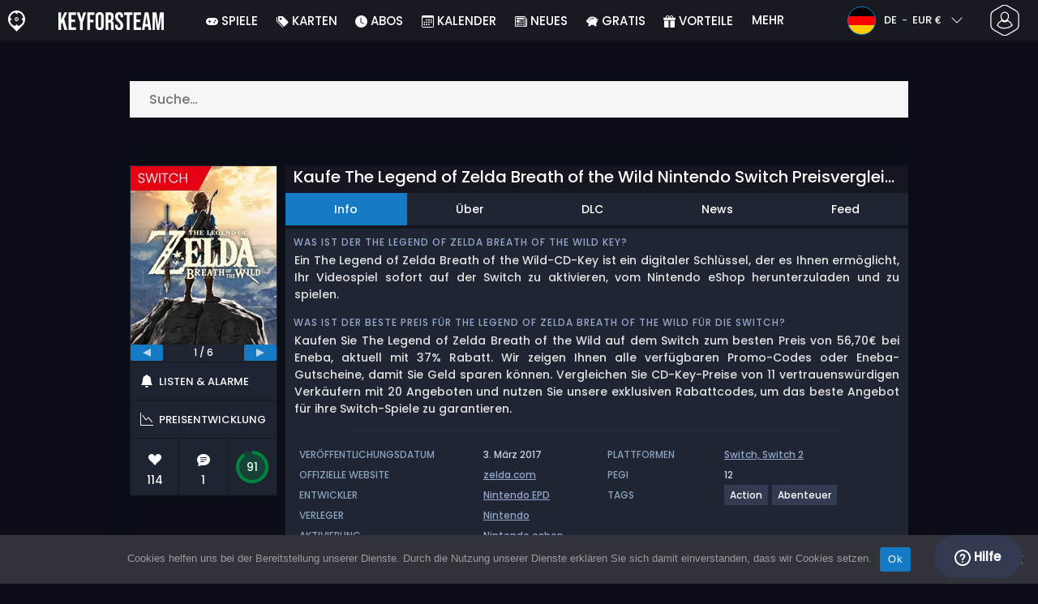

--- FILE ---
content_type: text/html; charset=UTF-8
request_url: https://www.keyforsteam.de/kaufe-the-legend-of-zelda-breath-of-the-wild-nintendo-switch-preisvergleich/
body_size: 48400
content:
<!doctype html>
<html class="webp webp-alpha webp-animation webp-lossless" lang="de-DE">
<head>
		<link rel="preconnect" href="https://www.googletagmanager.com">
	<link rel="preconnect" href="https://www.google-analytics.com">
		<!-- GA4 - Google tag (gtag.js) -->

		<script>
			window.dataLayer = window.dataLayer || [];
			function gtag(){dataLayer.push(arguments);}
			gtag('js', new Date());
			gtag('config', 'G-DMVSWD4FPM');
			gtag('consent', 'default', {
				'ad_storage': 'denied',
				'ad_user_data': 'denied',
				'ad_personalization': 'denied',
				'analytics_storage': 'denied'
			});
			if (document.cookie.indexOf("cookie_notice_accepted=") !== -1) {
				gtag('consent', 'update', {
					'ad_user_data': 'granted',
					'ad_personalization': 'granted',
					'ad_storage': 'granted',
					'analytics_storage': 'granted'
				});
			}
		</script>
		<script async src="https://www.googletagmanager.com/gtag/js?id=G-DMVSWD4FPM"></script>
		<!-- End GA4 - Google tag (gtag.js) -->
		<meta charset="UTF-8" />
	<meta name="theme-color" content="#22374e"/>
	<meta http-equiv="X-UA-Compatible" content="IE=edge">
	<meta name="format-detection" content="telephone=no">
	<meta name="viewport" content="width=device-width, initial-scale=1.0">
	<link rel="pingback" href="https://www.keyforsteam.de/xmlrpc.php" />
						<link rel="alternate" hreflang="de-DE" href="https://www.keyforsteam.de/kaufe-the-legend-of-zelda-breath-of-the-wild-nintendo-switch-preisvergleich/" />
					<link rel="alternate" hreflang="de" href="https://www.keyforsteam.de/kaufe-the-legend-of-zelda-breath-of-the-wild-nintendo-switch-preisvergleich/" />
						<!-- Detected Currency: EUR -->
		<link rel="preload" href="https://www.keyforsteam.de/wp-content/themes/aks-theme/assets/font/Poppins-Medium-AKS.woff2" as="font" type="font/woff2" crossorigin>
	<link rel="preconnect" href="https://cdn.allkeyshop.com">
	
		<script type="text/javascript">function theChampLoadEvent(e){var t=window.onload;if(typeof window.onload!="function"){window.onload=e}else{window.onload=function(){t();e()}}}</script>
		<script type="text/javascript">var theChampDefaultLang = 'de_DE', theChampCloseIconPath = 'https://www.keyforsteam.de/wp-content/plugins/super-socializer/images/close.png';</script>
		<script>var theChampSiteUrl = 'https://www.keyforsteam.de', theChampVerified = 0, theChampEmailPopup = 0, heateorSsMoreSharePopupSearchText = 'Search';</script>
			<script>var theChampLoadingImgPath = 'https://www.keyforsteam.de/wp-content/plugins/super-socializer/images/ajax_loader.gif'; var theChampAjaxUrl = 'https://www.keyforsteam.de/wp-admin/admin-ajax.php'; var theChampRedirectionUrl = 'https://www.keyforsteam.de/kaufe-the-legend-of-zelda-breath-of-the-wild-nintendo-switch-preisvergleich/'; var theChampRegRedirectionUrl = 'https://www.keyforsteam.de/kaufe-the-legend-of-zelda-breath-of-the-wild-nintendo-switch-preisvergleich/'; </script>
				<script> var theChampFBKey = '1478772742352332', theChampSameTabLogin = '1', theChampVerified = 0; var theChampAjaxUrl = 'https://www.keyforsteam.de/wp-admin/admin-ajax.php'; var theChampPopupTitle = ''; var theChampEmailPopup = 0; var theChampEmailAjaxUrl = 'https://www.keyforsteam.de/wp-admin/admin-ajax.php'; var theChampEmailPopupTitle = ''; var theChampEmailPopupErrorMsg = ''; var theChampEmailPopupUniqueId = ''; var theChampEmailPopupVerifyMessage = ''; var theChampSteamAuthUrl = "https://steamcommunity.com/openid/login?openid.ns=http%3A%2F%2Fspecs.openid.net%2Fauth%2F2.0&openid.mode=checkid_setup&openid.return_to=https%3A%2F%2Fwww.keyforsteam.de%3FSuperSocializerSteamAuth%3Dhttps%253A%252F%252Fwww.keyforsteam.de%252Fkaufe-the-legend-of-zelda-breath-of-the-wild-nintendo-switch-preisvergleich%252F&openid.realm=https%3A%2F%2Fwww.keyforsteam.de&openid.identity=http%3A%2F%2Fspecs.openid.net%2Fauth%2F2.0%2Fidentifier_select&openid.claimed_id=http%3A%2F%2Fspecs.openid.net%2Fauth%2F2.0%2Fidentifier_select"; var theChampCurrentPageUrl = 'https%3A%2F%2Fwww.keyforsteam.de%2Fkaufe-the-legend-of-zelda-breath-of-the-wild-nintendo-switch-preisvergleich%2F';  var heateorMSEnabled = 0, theChampTwitterAuthUrl = theChampSiteUrl + "?SuperSocializerAuth=Twitter&super_socializer_redirect_to=" + theChampCurrentPageUrl, theChampLineAuthUrl = theChampSiteUrl + "?SuperSocializerAuth=Line&super_socializer_redirect_to=" + theChampCurrentPageUrl, theChampLiveAuthUrl = theChampSiteUrl + "?SuperSocializerAuth=Live&super_socializer_redirect_to=" + theChampCurrentPageUrl, theChampFacebookAuthUrl = theChampSiteUrl + "?SuperSocializerAuth=Facebook&super_socializer_redirect_to=" + theChampCurrentPageUrl, theChampYahooAuthUrl = theChampSiteUrl + "?SuperSocializerAuth=Yahoo&super_socializer_redirect_to=" + theChampCurrentPageUrl, theChampGoogleAuthUrl = theChampSiteUrl + "?SuperSocializerAuth=Google&super_socializer_redirect_to=" + theChampCurrentPageUrl, theChampYoutubeAuthUrl = theChampSiteUrl + "?SuperSocializerAuth=Youtube&super_socializer_redirect_to=" + theChampCurrentPageUrl, theChampVkontakteAuthUrl = theChampSiteUrl + "?SuperSocializerAuth=Vkontakte&super_socializer_redirect_to=" + theChampCurrentPageUrl, theChampLinkedinAuthUrl = theChampSiteUrl + "?SuperSocializerAuth=Linkedin&super_socializer_redirect_to=" + theChampCurrentPageUrl, theChampInstagramAuthUrl = theChampSiteUrl + "?SuperSocializerAuth=Instagram&super_socializer_redirect_to=" + theChampCurrentPageUrl, theChampWordpressAuthUrl = theChampSiteUrl + "?SuperSocializerAuth=Wordpress&super_socializer_redirect_to=" + theChampCurrentPageUrl, theChampDribbbleAuthUrl = theChampSiteUrl + "?SuperSocializerAuth=Dribbble&super_socializer_redirect_to=" + theChampCurrentPageUrl, theChampGithubAuthUrl = theChampSiteUrl + "?SuperSocializerAuth=Github&super_socializer_redirect_to=" + theChampCurrentPageUrl, theChampSpotifyAuthUrl = theChampSiteUrl + "?SuperSocializerAuth=Spotify&super_socializer_redirect_to=" + theChampCurrentPageUrl, theChampKakaoAuthUrl = theChampSiteUrl + "?SuperSocializerAuth=Kakao&super_socializer_redirect_to=" + theChampCurrentPageUrl, theChampTwitchAuthUrl = theChampSiteUrl + "?SuperSocializerAuth=Twitch&super_socializer_redirect_to=" + theChampCurrentPageUrl, theChampRedditAuthUrl = theChampSiteUrl + "?SuperSocializerAuth=Reddit&super_socializer_redirect_to=" + theChampCurrentPageUrl, theChampDisqusAuthUrl = theChampSiteUrl + "?SuperSocializerAuth=Disqus&super_socializer_redirect_to=" + theChampCurrentPageUrl, theChampDropboxAuthUrl = theChampSiteUrl + "?SuperSocializerAuth=Dropbox&super_socializer_redirect_to=" + theChampCurrentPageUrl, theChampFoursquareAuthUrl = theChampSiteUrl + "?SuperSocializerAuth=Foursquare&super_socializer_redirect_to=" + theChampCurrentPageUrl, theChampAmazonAuthUrl = theChampSiteUrl + "?SuperSocializerAuth=Amazon&super_socializer_redirect_to=" + theChampCurrentPageUrl, theChampStackoverflowAuthUrl = theChampSiteUrl + "?SuperSocializerAuth=Stackoverflow&super_socializer_redirect_to=" + theChampCurrentPageUrl, theChampDiscordAuthUrl = theChampSiteUrl + "?SuperSocializerAuth=Discord&super_socializer_redirect_to=" + theChampCurrentPageUrl, theChampMailruAuthUrl = theChampSiteUrl + "?SuperSocializerAuth=Mailru&super_socializer_redirect_to=" + theChampCurrentPageUrl, theChampYandexAuthUrl = theChampSiteUrl + "?SuperSocializerAuth=Yandex&super_socializer_redirect_to=" + theChampCurrentPageUrl; theChampOdnoklassnikiAuthUrl = theChampSiteUrl + "?SuperSocializerAuth=Odnoklassniki&super_socializer_redirect_to=" + theChampCurrentPageUrl;</script>
			<style type="text/css">
						.the_champ_button_instagram span.the_champ_svg,a.the_champ_instagram span.the_champ_svg{background:radial-gradient(circle at 30% 107%,#fdf497 0,#fdf497 5%,#fd5949 45%,#d6249f 60%,#285aeb 90%)}
					.the_champ_horizontal_sharing .the_champ_svg,.heateor_ss_standard_follow_icons_container .the_champ_svg{
					color: #fff;
				border-width: 0px;
		border-style: solid;
		border-color: transparent;
	}
		.the_champ_horizontal_sharing .theChampTCBackground{
		color:#666;
	}
		.the_champ_horizontal_sharing span.the_champ_svg:hover,.heateor_ss_standard_follow_icons_container span.the_champ_svg:hover{
				border-color: transparent;
	}
		.the_champ_vertical_sharing span.the_champ_svg,.heateor_ss_floating_follow_icons_container span.the_champ_svg{
					color: #fff;
				border-width: 0px;
		border-style: solid;
		border-color: transparent;
	}
		.the_champ_vertical_sharing .theChampTCBackground{
		color:#666;
	}
		.the_champ_vertical_sharing span.the_champ_svg:hover,.heateor_ss_floating_follow_icons_container span.the_champ_svg:hover{
						border-color: transparent;
		}
	@media screen and (max-width:783px){.the_champ_vertical_sharing{display:none!important}}div.heateor_ss_mobile_footer{display:none;}@media screen and (max-width:783px){div.the_champ_bottom_sharing div.the_champ_sharing_ul .theChampTCBackground{width:100%!important;background-color:white}div.the_champ_bottom_sharing{width:100%!important;left:0!important;}div.the_champ_bottom_sharing a{width:11.111111111111% !important;margin:0!important;padding:0!important;}div.the_champ_bottom_sharing .the_champ_svg{width:100%!important;}div.the_champ_bottom_sharing div.theChampTotalShareCount{font-size:.7em!important;line-height:28px!important}div.the_champ_bottom_sharing div.theChampTotalShareText{font-size:.5em!important;line-height:0px!important}div.heateor_ss_mobile_footer{display:block;height:40px;}.the_champ_bottom_sharing{padding:0!important;display:block!important;width: auto!important;bottom:-2px!important;top: auto!important;}.the_champ_bottom_sharing .the_champ_square_count{line-height: inherit;}.the_champ_bottom_sharing .theChampSharingArrow{display:none;}.the_champ_bottom_sharing .theChampTCBackground{margin-right: 1.1em !important}}</style>
	<meta name='robots' content='index, follow, max-image-preview:large, max-snippet:-1, max-video-preview:-1' />
	<script>
		window.__site = {"ajaxUrl":"https:\/\/www.keyforsteam.de\/wp-admin\/admin-ajax.php","themeUrl":"https:\/\/www.keyforsteam.de\/wp-content\/themes\/aks-theme","url":"https:\/\/www.keyforsteam.de","none":"keiner","currentUser":{"id":0,"email":false},"trans":[],"i18n":{"locale":"de-DE","better_locale":"de_DE"},"shortName":"kfs","siteName":"keyforsteam.de","isExtensionEnabled":false,"currency":"eur","currencySymbol":"\u20ac"};

		const numberFormatter = new Intl.NumberFormat(__site.i18n.locale);
		__site.i18n.formatNumber = numberFormatter.format;
	</script>
	
	<!-- This site is optimized with the Yoast SEO plugin v26.8 - https://yoast.com/product/yoast-seo-wordpress/ -->
	<link media="all" href="https://www.keyforsteam.de/wp-content/cache/autoptimize/css/autoptimize_af3adf11267c6b6d5edc67c80a47cdc7.css" rel="stylesheet"><title>Kaufe The Legend of Zelda Breath of the Wild Nintendo Switch Preisvergleich</title>
	<meta name="description" content="Vergleiche The Legend of Zelda Breath of the Wild Nintendo Switch Spiele Code oder Spielebox zum besten Preis und kaufe Nintendo Switch Spiele Online." />
	<link rel="canonical" href="https://www.keyforsteam.de/kaufe-the-legend-of-zelda-breath-of-the-wild-nintendo-switch-preisvergleich/" />
	<meta property="og:locale" content="de_DE" />
	<meta property="og:type" content="article" />
	<meta property="og:title" content="Kaufe The Legend of Zelda Breath of the Wild Nintendo Switch Preisvergleich" />
	<meta property="og:description" content="Vergleiche The Legend of Zelda Breath of the Wild Nintendo Switch Spiele Code oder Spielebox zum besten Preis und kaufe Nintendo Switch Spiele Online." />
	<meta property="og:url" content="https://www.keyforsteam.de/kaufe-the-legend-of-zelda-breath-of-the-wild-nintendo-switch-preisvergleich/" />
	<meta property="og:site_name" content="Keyforsteam.de" />
	<meta property="article:publisher" content="https://www.facebook.com/keyforsteam/" />
	<meta property="article:modified_time" content="2025-11-06T02:55:26+00:00" />
	<meta property="og:image" content="https://www.keyforsteam.de/wp-content/uploads/The-Legend-of-Zelda-Breath-of-the-Wild-switchh-kfs.webp" />
	<meta property="og:image:width" content="300" />
	<meta property="og:image:height" content="300" />
	<meta property="og:image:type" content="image/webp" />
	<meta name="twitter:card" content="summary_large_image" />
	<meta name="twitter:site" content="@KeyforSteam" />
	<meta name="twitter:label1" content="Geschätzte Lesezeit" />
	<meta name="twitter:data1" content="2 Minuten" />
	<script type="application/ld+json" class="yoast-schema-graph">{"@context":"https://schema.org","@graph":[{"@type":"WebPage","@id":"https://www.keyforsteam.de/kaufe-the-legend-of-zelda-breath-of-the-wild-nintendo-switch-preisvergleich/","url":"https://www.keyforsteam.de/kaufe-the-legend-of-zelda-breath-of-the-wild-nintendo-switch-preisvergleich/","name":"Kaufe The Legend of Zelda Breath of the Wild Nintendo Switch Preisvergleich","isPartOf":{"@id":"https://www.keyforsteam.de/#website"},"primaryImageOfPage":{"@id":"https://www.keyforsteam.de/kaufe-the-legend-of-zelda-breath-of-the-wild-nintendo-switch-preisvergleich/#primaryimage"},"image":{"@id":"https://www.keyforsteam.de/kaufe-the-legend-of-zelda-breath-of-the-wild-nintendo-switch-preisvergleich/#primaryimage"},"thumbnailUrl":"https://www.keyforsteam.de/wp-content/uploads/The-Legend-of-Zelda-Breath-of-the-Wild-switchh-kfs.webp","datePublished":"2017-02-24T19:10:46+00:00","dateModified":"2025-11-06T02:55:26+00:00","description":"Vergleiche The Legend of Zelda Breath of the Wild Nintendo Switch Spiele Code oder Spielebox zum besten Preis und kaufe Nintendo Switch Spiele Online.","breadcrumb":{"@id":"https://www.keyforsteam.de/kaufe-the-legend-of-zelda-breath-of-the-wild-nintendo-switch-preisvergleich/#breadcrumb"},"inLanguage":"de-DE","potentialAction":[{"@type":"ReadAction","target":["https://www.keyforsteam.de/kaufe-the-legend-of-zelda-breath-of-the-wild-nintendo-switch-preisvergleich/"]}]},{"@type":"ImageObject","inLanguage":"de-DE","@id":"https://www.keyforsteam.de/kaufe-the-legend-of-zelda-breath-of-the-wild-nintendo-switch-preisvergleich/#primaryimage","url":"https://www.keyforsteam.de/wp-content/uploads/The-Legend-of-Zelda-Breath-of-the-Wild-switchh-kfs.webp","contentUrl":"https://www.keyforsteam.de/wp-content/uploads/The-Legend-of-Zelda-Breath-of-the-Wild-switchh-kfs.webp","width":300,"height":300,"caption":"Buy The Legend of Zelda Breath of the Wild KEY"},{"@type":"BreadcrumbList","@id":"https://www.keyforsteam.de/kaufe-the-legend-of-zelda-breath-of-the-wild-nintendo-switch-preisvergleich/#breadcrumb","itemListElement":[{"@type":"ListItem","position":1,"name":"CD Key kaufen","item":"https://www.keyforsteam.de/"},{"@type":"ListItem","position":2,"name":"The Legend of Zelda Breath of the Wild Nintendo Switch Digital Download und Box Edition","item":"https://www.keyforsteam.de/kaufe-the-legend-of-zelda-breath-of-the-wild-nintendo-switch-preisvergleich/"}]},{"@type":"WebSite","@id":"https://www.keyforsteam.de/#website","url":"https://www.keyforsteam.de/","name":"Keyforsteam.de","description":"","publisher":{"@id":"https://www.keyforsteam.de/#organization"},"potentialAction":[{"@type":"SearchAction","target":{"@type":"EntryPoint","urlTemplate":"https://www.keyforsteam.de/catalogue/search-{search_term_string}"},"query-input":{"@type":"PropertyValueSpecification","valueRequired":true,"valueName":"search_term_string"}}],"inLanguage":"de-DE"},{"@type":"Organization","@id":"https://www.keyforsteam.de/#organization","name":"Keyforsteam","url":"https://www.keyforsteam.de/","logo":{"@type":"ImageObject","inLanguage":"de-DE","@id":"https://www.keyforsteam.de/#/schema/logo/image/","url":"https://www.keyforsteam.de/wp-content/uploads/logo.png","contentUrl":"https://www.keyforsteam.de/wp-content/uploads/logo.png","width":224,"height":224,"caption":"Keyforsteam"},"image":{"@id":"https://www.keyforsteam.de/#/schema/logo/image/"},"sameAs":["https://www.facebook.com/keyforsteam/","https://x.com/KeyforSteam","https://www.youtube.com/user/Keyforsteam"]}]}</script>
	<!-- / Yoast SEO plugin. -->


<link href='https://fonts.gstatic.com' crossorigin='anonymous' rel='preconnect' />
<style id='wp-img-auto-sizes-contain-inline-css' type='text/css'>
img:is([sizes=auto i],[sizes^="auto," i]){contain-intrinsic-size:3000px 1500px}
/*# sourceURL=wp-img-auto-sizes-contain-inline-css */
</style>







<style id='classic-theme-styles-inline-css' type='text/css'>
/*! This file is auto-generated */
.wp-block-button__link{color:#fff;background-color:#32373c;border-radius:9999px;box-shadow:none;text-decoration:none;padding:calc(.667em + 2px) calc(1.333em + 2px);font-size:1.125em}.wp-block-file__button{background:#32373c;color:#fff;text-decoration:none}
/*# sourceURL=/wp-includes/css/classic-themes.min.css */
</style>






<style id='the_champ_frontend_css-inline-css' type='text/css'>
#TB_window {
    background-color: #22374e;
}
#TB_title {
    background-color: #22374e;
}
/*# sourceURL=the_champ_frontend_css-inline-css */
</style>
<script type="text/javascript" id="aks-offers-js-extra">
/* <![CDATA[ */
var gamePageTrans = {"accPopUpHeader":"Dies ist ein Kontoangebot","accPopUpContent":"Du wirst zu einem Angebot weitergeleitet, das ein Konto statt eines Produktschl\u00fcssels enth\u00e4lt. Einverstanden?","accPopUpContinueBtn":"Ja, Angebot ansehen","accPopUpGoBackBtn":"Bring mich zur\u00fcck","isAccPage":"","showMore":"Mehr zeigen","showLess":"Zeige weniger","merchants":{"272":{"name":"Eneba","logo":"eneba","rating":{"score":3.46,"count":358,"maximum":5},"official":false,"paypal":true,"card":true,"recomended":false,"review_link":"https://www.keyforsteam.de/review/eneba-coupon-code-gutschein/","note":null},"680":{"name":"Amazon.de","logo":"amazon","rating":{"score":4.96,"count":13,"maximum":5},"official":true,"paypal":false,"card":true,"recomended":false,"review_link":"https://www.keyforsteam.de/review/amazon-de-coupon-code-gutschein/","note":null},"69":{"name":"Amazon.Fr","logo":"amazon","rating":{"score":4.96,"count":13,"maximum":5},"official":true,"paypal":false,"card":true,"recomended":false,"review_link":"https://www.keyforsteam.de/review/amazon-de-coupon-code-gutschein/","note":null},"690":{"name":"Amazon.fr","logo":"amazon","rating":{"score":4.96,"count":13,"maximum":5},"official":true,"paypal":false,"card":true,"recomended":false,"review_link":"https://www.keyforsteam.de/review/amazon-de-coupon-code-gutschein/","note":null},"218":{"name":"GAMIVO","logo":"gamivo","rating":{"score":4.16,"count":1632,"maximum":5},"official":false,"paypal":true,"card":true,"recomended":false,"review_link":"https://www.keyforsteam.de/review/gamivo-coupon-code-gutschein/","note":null},"13":{"name":"Instant Gaming","logo":"instant-gaming","rating":{"score":4.05,"count":330,"maximum":5},"official":false,"paypal":true,"card":true,"recomended":false,"review_link":"https://www.keyforsteam.de/review/instant-gaming-gutschein-code-coupon-promotion/","note":null},"9":{"name":"Loaded","logo":"loaded","rating":{"score":4.08,"count":731,"maximum":5},"official":false,"paypal":true,"card":true,"recomended":false,"review_link":"https://www.keyforsteam.de/review/loaded/","note":null},"67":{"name":"CJS CDKeys","logo":"cjs-cdkeys","rating":{"score":3.97,"count":1794,"maximum":5},"official":false,"paypal":true,"card":true,"recomended":false,"review_link":"https://www.keyforsteam.de/review/cjs-cdkeys-coupon-code-gutschein/","note":null},"68":{"name":"Amazon.de","logo":"amazon","rating":{"score":4.96,"count":13,"maximum":5},"official":true,"paypal":false,"card":true,"recomended":false,"review_link":"https://www.keyforsteam.de/review/amazon-de-coupon-code-gutschein/","note":null},"252":{"name":"Nintendo eShop DE","logo":"nintendo-eshop","rating":{"score":2.75,"count":2,"maximum":5},"official":true,"paypal":true,"card":true,"recomended":false,"review_link":"https://www.keyforsteam.de/review/nintendo-coupon-code-gutschein/","giftCardReminder":{"text":"\u003Cb\u003ESparen Sie bis zu 20%\u003C/b\u003E mit erm\u00e4\u00dfigten Prepaid-Geschenkkarten f\u00fcr Nintendo eShop DE","url":"https://www.keyforsteam.de/nintendo-eshop-cards-key-kaufen-preisvergleich/?regions=971001,97276"},"note":null},"408":{"name":"Driffle","logo":"driffle","rating":{"score":4.23,"count":311,"maximum":5},"official":false,"paypal":true,"card":true,"recomended":false,"review_link":"https://www.keyforsteam.de/review/driffle/","note":null}},"editions":{"1":{"name":"Standard"},"4":{"name":"Limited"},"3":{"name":"Bonus"},"8":{"name":"Bundle"}},"prices":[{"id":136108446,"originalPrice":59.26,"merchant":272,"merchantIcon":"eneba","merchantName":"Eneba","isFirstParty":false,"isOfficial":false,"allowPaypal":true,"allowCard":true,"edition":"1","region":"996","voucher_code":"AKS13","voucher_discount_value":13,"voucher_discount_type":"%","price":51.56,"pricePaypal":56.7,"feesPaypal":5.14,"priceCard":56.7,"feesCard":5.14,"dispo":1,"account":false,"activationPlatform":"nintendo-eshop"},{"id":132508114,"originalPrice":58.9,"merchant":680,"merchantIcon":"amazon","merchantName":"Amazon.de","isFirstParty":false,"isOfficial":true,"allowPaypal":false,"allowCard":true,"edition":"1","region":"90","voucher_code":null,"voucher_discount_value":null,"voucher_discount_type":null,"price":58.9,"pricePaypal":58.9,"feesPaypal":0,"priceCard":58.9,"feesCard":0,"dispo":1,"account":false,"activationPlatform":"physical-medium"},{"id":135464504,"originalPrice":62.69,"merchant":69,"merchantIcon":"amazon","merchantName":"Amazon.Fr","isFirstParty":false,"isOfficial":true,"allowPaypal":false,"allowCard":true,"edition":"1","region":"90eu","voucher_code":null,"voucher_discount_value":null,"voucher_discount_type":null,"price":62.69,"pricePaypal":62.69,"feesPaypal":0,"priceCard":62.69,"feesCard":0,"dispo":1,"account":false,"activationPlatform":"physical-medium"},{"id":132508119,"originalPrice":62.69,"merchant":690,"merchantIcon":"amazon","merchantName":"Amazon.fr","isFirstParty":false,"isOfficial":true,"allowPaypal":false,"allowCard":true,"edition":"1","region":"90","voucher_code":null,"voucher_discount_value":null,"voucher_discount_type":null,"price":62.69,"pricePaypal":62.69,"feesPaypal":0,"priceCard":62.69,"feesCard":0,"dispo":1,"account":false,"activationPlatform":"physical-medium"},{"id":132840255,"originalPrice":66.79,"merchant":218,"merchantIcon":"gamivo","merchantName":"GAMIVO","isFirstParty":false,"isOfficial":false,"allowPaypal":true,"allowCard":true,"edition":"1","region":"99eu","voucher_code":"SUPERDEAL","voucher_discount_value":12,"voucher_discount_type":"%","price":58.78,"pricePaypal":63.49,"feesPaypal":4.71,"priceCard":63.49,"feesCard":4.71,"dispo":1,"account":false,"activationPlatform":"nintendo-eshop"},{"id":132701154,"originalPrice":64.34,"merchant":13,"merchantIcon":"instant-gaming","merchantName":"Instant Gaming","isFirstParty":false,"isOfficial":false,"allowPaypal":true,"allowCard":true,"edition":"1","region":"99eu","voucher_code":null,"voucher_discount_value":null,"voucher_discount_type":null,"price":64.34,"pricePaypal":65.69,"feesPaypal":1.35,"priceCard":64.34,"feesCard":0,"dispo":1,"account":false,"activationPlatform":"nintendo-eshop"},{"id":132588865,"originalPrice":64.39,"merchant":9,"merchantIcon":"loaded","merchantName":"Loaded","isFirstParty":false,"isOfficial":false,"allowPaypal":true,"allowCard":true,"edition":"1","region":"99eu","voucher_code":null,"voucher_discount_value":null,"voucher_discount_type":null,"price":64.39,"pricePaypal":64.39,"feesPaypal":0,"priceCard":64.39,"feesCard":0,"dispo":1,"account":false,"activationPlatform":"nintendo-eshop"},{"id":135600956,"originalPrice":65.74,"merchant":67,"merchantIcon":"cjs-cdkeys","merchantName":"CJS CDKeys","isFirstParty":false,"isOfficial":false,"allowPaypal":true,"allowCard":true,"edition":"1","region":"99eu","voucher_code":null,"voucher_discount_value":null,"voucher_discount_type":null,"price":65.74,"pricePaypal":65.74,"feesPaypal":0,"priceCard":65.74,"feesCard":0,"dispo":1,"account":false,"activationPlatform":"nintendo-eshop"},{"id":132749322,"originalPrice":69.99,"merchant":69,"merchantIcon":"amazon","merchantName":"Amazon.Fr","isFirstParty":false,"isOfficial":true,"allowPaypal":false,"allowCard":true,"edition":"1","region":"99","voucher_code":null,"voucher_discount_value":null,"voucher_discount_type":null,"price":69.99,"pricePaypal":69.99,"feesPaypal":0,"priceCard":69.99,"feesCard":0,"dispo":1,"account":false,"activationPlatform":"nintendo-eshop"},{"id":132508116,"originalPrice":69.99,"merchant":68,"merchantIcon":"amazon","merchantName":"Amazon.de","isFirstParty":false,"isOfficial":true,"allowPaypal":false,"allowCard":true,"edition":"1","region":"99","voucher_code":null,"voucher_discount_value":null,"voucher_discount_type":null,"price":69.99,"pricePaypal":69.99,"feesPaypal":0,"priceCard":69.99,"feesCard":0,"dispo":1,"account":false,"activationPlatform":"nintendo-eshop"},{"id":135464493,"originalPrice":74.2,"merchant":680,"merchantIcon":"amazon","merchantName":"Amazon.de","isFirstParty":false,"isOfficial":true,"allowPaypal":false,"allowCard":true,"edition":"4","region":"90uk","voucher_code":null,"voucher_discount_value":null,"voucher_discount_type":null,"price":74.2,"pricePaypal":74.2,"feesPaypal":0,"priceCard":74.2,"feesCard":0,"dispo":1,"account":false,"activationPlatform":"physical-medium"},{"id":132508120,"originalPrice":81.89,"merchant":690,"merchantIcon":"amazon","merchantName":"Amazon.fr","isFirstParty":false,"isOfficial":true,"allowPaypal":false,"allowCard":true,"edition":"4","region":"90","voucher_code":null,"voucher_discount_value":null,"voucher_discount_type":null,"price":81.89,"pricePaypal":81.89,"feesPaypal":0,"priceCard":81.89,"feesCard":0,"dispo":1,"account":false,"activationPlatform":"physical-medium"},{"id":132749323,"originalPrice":89.98,"merchant":69,"merchantIcon":"amazon","merchantName":"Amazon.Fr","isFirstParty":false,"isOfficial":true,"allowPaypal":false,"allowCard":true,"edition":"3","region":"99","voucher_code":null,"voucher_discount_value":null,"voucher_discount_type":null,"price":89.98,"pricePaypal":89.98,"feesPaypal":0,"priceCard":89.98,"feesCard":0,"dispo":1,"account":false,"activationPlatform":"nintendo-eshop"},{"id":132715963,"originalPrice":89.98,"merchant":252,"merchantIcon":"nintendo-eshop","merchantName":"Nintendo eShop DE","isFirstParty":true,"isOfficial":true,"allowPaypal":true,"allowCard":true,"edition":"1","region":"99","voucher_code":null,"voucher_discount_value":null,"voucher_discount_type":null,"price":89.98,"pricePaypal":89.98,"feesPaypal":0,"priceCard":89.98,"feesCard":0,"dispo":1,"account":false,"activationPlatform":"nintendo-eshop"},{"id":135464498,"originalPrice":106.89,"merchant":680,"merchantIcon":"amazon","merchantName":"Amazon.de","isFirstParty":false,"isOfficial":true,"allowPaypal":false,"allowCard":true,"edition":"8","region":"90","voucher_code":null,"voucher_discount_value":null,"voucher_discount_type":null,"price":106.89,"pricePaypal":106.89,"feesPaypal":0,"priceCard":106.89,"feesCard":0,"dispo":1,"account":false,"activationPlatform":"physical-medium"},{"id":135817369,"originalPrice":191.8,"merchant":408,"merchantIcon":"driffle","merchantName":"Driffle","isFirstParty":false,"isOfficial":false,"allowPaypal":true,"allowCard":true,"edition":"1","region":"438","voucher_code":"AKSGAME","voucher_discount_value":8,"voucher_discount_type":"%","price":176.46,"pricePaypal":194.51,"feesPaypal":18.05,"priceCard":187.89,"feesCard":11.43,"dispo":1,"account":false,"activationPlatform":"nintendo-eshop"},{"id":132854011,"originalPrice":229.74,"merchant":67,"merchantIcon":"cjs-cdkeys","merchantName":"CJS CDKeys","isFirstParty":false,"isOfficial":false,"allowPaypal":true,"allowCard":true,"edition":"1","region":"99eu","voucher_code":null,"voucher_discount_value":null,"voucher_discount_type":null,"price":229.74,"pricePaypal":229.74,"feesPaypal":0,"priceCard":229.74,"feesCard":0,"dispo":1,"account":false,"activationPlatform":"nintendo-eshop"},{"id":135492940,"originalPrice":229.74,"merchant":67,"merchantIcon":"cjs-cdkeys","merchantName":"CJS CDKeys","isFirstParty":false,"isOfficial":false,"allowPaypal":true,"allowCard":true,"edition":"1","region":"438","voucher_code":null,"voucher_discount_value":null,"voucher_discount_type":null,"price":229.74,"pricePaypal":229.74,"feesPaypal":0,"priceCard":229.74,"feesCard":0,"dispo":1,"account":false,"activationPlatform":"nintendo-eshop"},{"id":132508115,"originalPrice":251.55,"merchant":680,"merchantIcon":"amazon","merchantName":"Amazon.de","isFirstParty":false,"isOfficial":true,"allowPaypal":false,"allowCard":true,"edition":"4","region":"90","voucher_code":null,"voucher_discount_value":null,"voucher_discount_type":null,"price":251.55,"pricePaypal":251.55,"feesPaypal":0,"priceCard":251.55,"feesCard":0,"dispo":1,"account":false,"activationPlatform":"physical-medium"},{"id":132778982,"originalPrice":268.62,"merchant":272,"merchantIcon":"eneba","merchantName":"Eneba","isFirstParty":false,"isOfficial":false,"allowPaypal":true,"allowCard":true,"edition":"1","region":"99eu","voucher_code":null,"voucher_discount_value":null,"voucher_discount_type":null,"price":268.62,"pricePaypal":289.99,"feesPaypal":21.37,"priceCard":289.99,"feesCard":21.37,"dispo":1,"account":false,"activationPlatform":"nintendo-eshop"}],"regions":{"996":{"region_short_description":"NINTENDO CODE for JAPAN ONLY","filter_name":"JAPAN","region_name":"JAPAN","region_long_description":"NINTENDO JAPAN CODE : Download Code for JAPAN ONLY. This is a [meta name] Digital Game Code for Japanese NINTENDO Account. Use the Download Code on the Nintendo eShop of your Console. Once connected to the Nintendo eShop, you can enter and redeem the Download Code. Read carefully the store description about any language and region restrictions."},"90":{"region_short_description":"Box Edition. (DVD-CD ROM) Das ist kein Download  verf\u00fcgbares Produkt. Bitte lies die Informationen auf der Verk\u00e4ufer Seite bzgl. weiterer Kosten (Steuern, Lieferung), Lieferzeit und der Sprach- und L\u00e4nder Verf\u00fcgbarkeiten f\u00fcr Dein Land.","filter_name":"SPIELBOX","region_name":"SPIELBOX","region_long_description":"BOX GAME : Das ist ein [meta name] Spiel \u003Cstrong\u003EBox Edition\u003C/strong\u003E (DVD-CD ROM). Das ist kein Download  verf\u00fcgbares Produkt. Bitte lies die Informationen auf der Verk\u00e4ufer Seite bzgl. weiterer Kosten (Steuern, Lieferung), Lieferzeit und der Sprach- und L\u00e4nder Verf\u00fcgbarkeiten f\u00fcr Dein Land."},"90eu":{"region_short_description":"EUROPA Box Edition. (DVD-CD ROM) Das ist kein Download  verf\u00fcgbares Produkt. Bitte lies die Informationen auf der Verk\u00e4ufer Seite bzgl. weiterer Kosten (Steuern, Lieferung), Lieferzeit und der Sprach- und L\u00e4nder Verf\u00fcgbarkeiten f\u00fcr Dein Land.","filter_name":"EU SPIELBOX","region_name":"EU SPIELBOX","region_long_description":"EUROPA BOX GAME : Das ist eine europ\u00e4ischer Version des Spiels [meta name]  \u003Cstrong\u003EBox Edition\u003C/strong\u003E (DVD-CD ROM). Das ist kein Download verf\u00fcgbares Produkt. Bitte lies die Informationen auf der Verk\u00e4ufer Seite bzgl. weiterer Kosten (Steuern, Lieferung), Lieferzeit und der Sprach- und L\u00e4nder Verf\u00fcgbarkeiten f\u00fcr Dein Land."},"99eu":{"region_short_description":"NINTENDO Download Code EUROPA. Verf\u00fcgbar ausschlie\u00dflich in Europa. Nutze den Code in Deinem Nintendo eShop zum Download Deines Spiels.","filter_name":"EU CODE","region_name":"EU CODE","region_long_description":"NINTENDO CODE EUROPA : Das ist ein digitaler Code f\u00fcr den Download von [meta name] f\u00fcr Download Code for Nintendo Europa Konsole. Nutze den Download Code in Deinem Nintendo eShop Deiner Konsole. Einmal verbunden mit dem Nintendo eShop, kannst Du Deinen Download Code eingeben und einl\u00f6sen. Lies sorgf\u00e4ltig die Beschreibung auf der Shop Seite \u00fcber Deine Sprach- und L\u00e4nder Einschr\u00e4nkungen."},"99":{"region_short_description":"NINTENDO Download Code. Nutze den Code in Deinem Nintendo eShop zum Download Deines Spiels.","filter_name":"GLOBAL","region_name":"GLOBAL","region_long_description":"NINTENDO CODE : Das ist ein digitaler Code f\u00fcr [meta name]. Nutze den Download Code in Deinem Nintendo eShop Deiner Konsole. Einmal verbunden mit dem Nintendo eShop, kannst Du Deinen Download Code eingeben und einl\u00f6sen. Lies sorgf\u00e4ltig die Beschreibung auf der Shop Seite \u00fcber Deine Sprach- und L\u00e4nder Einschr\u00e4nkungen."},"90uk":{"region_short_description":"UK Box Edition. (DVD-CD ROM) Das ist kein Download  verf\u00fcgbares Produkt. Bitte lies die Informationen auf der Verk\u00e4ufer Seite bzgl. weiterer Kosten (Steuern, Lieferung), Lieferzeit und der Sprach- und L\u00e4nder Verf\u00fcgbarkeiten f\u00fcr Dein Land.","filter_name":"UK SPIELBOX","region_name":"UK SPIELBOX","region_long_description":"UK BOX GAME : Das ist ein UK Import des Spiels [meta name]  \u003Cstrong\u003EBox Edition\u003C/strong\u003E (DVD-CD ROM). Das ist kein Download verf\u00fcgbares Produkt. Bitte lies die Informationen auf der Verk\u00e4ufer Seite bzgl. weiterer Kosten (Steuern, Lieferung), Lieferzeit und der Sprach- und L\u00e4nder Verf\u00fcgbarkeiten f\u00fcr Dein Land."},"438":{"region_short_description":"NINTENDO Download Code for Europe in ENGLISH. Available only in EUROPE. Use the code on the Nintendo eShop to download your game.","filter_name":"EU IN ENGLISH ONLY","region_name":"EU IN ENGLISH ONLY","region_long_description":"NINTENDO GAME CODE EUROPE in ENGLISH: This is [meta name] Download Code for Nintendo Europe Console. Use the Digital Game Code on the Nintendo eShop of your Console. Once connected to the Nintendo eShop, you can enter and redeem the Download Code. Read carefully the store description about any language and region restrictions."}},"priceBeforeCoupon":"Preis vor Gutschein","priceWithCoupon":"Preis mit coupon","priceWithPaypalFees":"Preis mit PayPal-Geb\u00fchren","priceWithCardFees":"Preis mit Kartengeb\u00fchren","noOffer":"Es gibt derzeit kein Angebot f\u00fcr dieses Spiel","noPrice":"Es gibt derzeit keinen Preis f\u00fcr dieses Spiel","fill":"F\u00fcllen Sie das folgende Formular aus, um \u00fcber neue Angebote informiert zu werden","scan":"Wir \u00fcberpr\u00fcfen t\u00e4glich die folgenden H\u00e4ndler","officialMerchants":"Offizielle Shops","otherMerchants":"Andere H\u00e4ndler","allMerchants":"Alle H\u00e4ndler","enterEmail":"Deine E-Mail","notifyMe":"Benachrichtigen","allertSucessfulySent":"Ihr Alert wurde erfolgreich erstellt","allMerchantsLink":"https://allkeyshop.com/blog/cdkey-store-reviews-aggregated/"};
//# sourceURL=aks-offers-js-extra
/* ]]> */
</script>


<link rel='shortlink' href='https://www.keyforsteam.de/?p=115253' />
    <style>
        .aks-cred-message {
            padding: 10px;
            margin-bottom: 10px;
            border-radius: 4px;
        }
        .aks-cred-message.error {
            background-color: #ffebee;
            color: #c62828;
            border: 1px solid #ffcdd2;
        }
        .aks-cred-message.success {
            background-color: #e8f5e9;
            color: #2e7d32;
            border: 1px solid #c8e6c9;
        }
    </style>
                <script>
                (() => {
                    const currencies = {"eur":{"symbol":"\u20ac","name":"Euro","code":"eur","format":"{value}{symbol}"},"usd":{"symbol":"$","name":"US Dollar","code":"usd","format":"{symbol}{value}"},"gbp":{"symbol":"\u00a3","name":"British Pound Sterling","code":"gbp","format":"{symbol}{value}"}};
                    const numberFormatter = new Intl.NumberFormat(__site.i18n.locale, {
                        minimumFractionDigits: 2,
                        maximumFractionDigits: 2,
                    });
                    const getCurrencySymbol = (locale, currency) => (0).toLocaleString(locale, { style: 'currency', currency, minimumFractionDigits: 0, maximumFractionDigits: 0 }).replace(/\d/g, '').trim();

                    window.__site.i18n.formatPrice = (price, currency) => {
                        if (!currency) {
                            currency = __site.currency;
                        }
                        if (price === 0.01 || price === "0.01") {
                            return "Free";
                        }

                        if (price === 0.02 || price === "0.02") {
                            if (currency.toLowerCase() == 'eur') {
                                return "--" + getCurrencySymbol(__site.i18n.locale ,currency.toLowerCase());
                            } else {
                                return getCurrencySymbol(__site.i18n.locale ,currency.toLowerCase()) + "--";
                            }
                        }

                        if (currency.toLowerCase() == 'eur') {
                            return numberFormatter.format(price) + getCurrencySymbol(__site.i18n.locale ,currency.toLowerCase());
                        } else {
                            return getCurrencySymbol(__site.i18n.locale ,currency.toLowerCase()) + numberFormatter.format(price);
                        }
                    };
                })();
            </script>
            <link rel="manifest" href="https://www.keyforsteam.de/wp-content/themes/aks-theme/assets/manifest/manifest.php"/>
<link rel="icon" href="https://www.keyforsteam.de/wp-content/themes/aks-theme/assets/image/favicon-32x32.png"  type="image/png" sizes="16x16 32x32 48x48"/>
<link rel="icon" href="https://www.keyforsteam.de/wp-content/themes/aks-theme/assets/image/favicon-192x192.png"  type="image/png" sizes="192x192"/>

	
    <script>
        productId = 16984
    </script>
	<style id='global-styles-inline-css' type='text/css'>
:root{--wp--preset--aspect-ratio--square: 1;--wp--preset--aspect-ratio--4-3: 4/3;--wp--preset--aspect-ratio--3-4: 3/4;--wp--preset--aspect-ratio--3-2: 3/2;--wp--preset--aspect-ratio--2-3: 2/3;--wp--preset--aspect-ratio--16-9: 16/9;--wp--preset--aspect-ratio--9-16: 9/16;--wp--preset--color--black: #000000;--wp--preset--color--cyan-bluish-gray: #abb8c3;--wp--preset--color--white: #ffffff;--wp--preset--color--pale-pink: #f78da7;--wp--preset--color--vivid-red: #cf2e2e;--wp--preset--color--luminous-vivid-orange: #ff6900;--wp--preset--color--luminous-vivid-amber: #fcb900;--wp--preset--color--light-green-cyan: #7bdcb5;--wp--preset--color--vivid-green-cyan: #00d084;--wp--preset--color--pale-cyan-blue: #8ed1fc;--wp--preset--color--vivid-cyan-blue: #0693e3;--wp--preset--color--vivid-purple: #9b51e0;--wp--preset--gradient--vivid-cyan-blue-to-vivid-purple: linear-gradient(135deg,rgb(6,147,227) 0%,rgb(155,81,224) 100%);--wp--preset--gradient--light-green-cyan-to-vivid-green-cyan: linear-gradient(135deg,rgb(122,220,180) 0%,rgb(0,208,130) 100%);--wp--preset--gradient--luminous-vivid-amber-to-luminous-vivid-orange: linear-gradient(135deg,rgb(252,185,0) 0%,rgb(255,105,0) 100%);--wp--preset--gradient--luminous-vivid-orange-to-vivid-red: linear-gradient(135deg,rgb(255,105,0) 0%,rgb(207,46,46) 100%);--wp--preset--gradient--very-light-gray-to-cyan-bluish-gray: linear-gradient(135deg,rgb(238,238,238) 0%,rgb(169,184,195) 100%);--wp--preset--gradient--cool-to-warm-spectrum: linear-gradient(135deg,rgb(74,234,220) 0%,rgb(151,120,209) 20%,rgb(207,42,186) 40%,rgb(238,44,130) 60%,rgb(251,105,98) 80%,rgb(254,248,76) 100%);--wp--preset--gradient--blush-light-purple: linear-gradient(135deg,rgb(255,206,236) 0%,rgb(152,150,240) 100%);--wp--preset--gradient--blush-bordeaux: linear-gradient(135deg,rgb(254,205,165) 0%,rgb(254,45,45) 50%,rgb(107,0,62) 100%);--wp--preset--gradient--luminous-dusk: linear-gradient(135deg,rgb(255,203,112) 0%,rgb(199,81,192) 50%,rgb(65,88,208) 100%);--wp--preset--gradient--pale-ocean: linear-gradient(135deg,rgb(255,245,203) 0%,rgb(182,227,212) 50%,rgb(51,167,181) 100%);--wp--preset--gradient--electric-grass: linear-gradient(135deg,rgb(202,248,128) 0%,rgb(113,206,126) 100%);--wp--preset--gradient--midnight: linear-gradient(135deg,rgb(2,3,129) 0%,rgb(40,116,252) 100%);--wp--preset--font-size--small: 13px;--wp--preset--font-size--medium: 20px;--wp--preset--font-size--large: 36px;--wp--preset--font-size--x-large: 42px;--wp--preset--spacing--20: 0.44rem;--wp--preset--spacing--30: 0.67rem;--wp--preset--spacing--40: 1rem;--wp--preset--spacing--50: 1.5rem;--wp--preset--spacing--60: 2.25rem;--wp--preset--spacing--70: 3.38rem;--wp--preset--spacing--80: 5.06rem;--wp--preset--shadow--natural: 6px 6px 9px rgba(0, 0, 0, 0.2);--wp--preset--shadow--deep: 12px 12px 50px rgba(0, 0, 0, 0.4);--wp--preset--shadow--sharp: 6px 6px 0px rgba(0, 0, 0, 0.2);--wp--preset--shadow--outlined: 6px 6px 0px -3px rgb(255, 255, 255), 6px 6px rgb(0, 0, 0);--wp--preset--shadow--crisp: 6px 6px 0px rgb(0, 0, 0);}:where(.is-layout-flex){gap: 0.5em;}:where(.is-layout-grid){gap: 0.5em;}body .is-layout-flex{display: flex;}.is-layout-flex{flex-wrap: wrap;align-items: center;}.is-layout-flex > :is(*, div){margin: 0;}body .is-layout-grid{display: grid;}.is-layout-grid > :is(*, div){margin: 0;}:where(.wp-block-columns.is-layout-flex){gap: 2em;}:where(.wp-block-columns.is-layout-grid){gap: 2em;}:where(.wp-block-post-template.is-layout-flex){gap: 1.25em;}:where(.wp-block-post-template.is-layout-grid){gap: 1.25em;}.has-black-color{color: var(--wp--preset--color--black) !important;}.has-cyan-bluish-gray-color{color: var(--wp--preset--color--cyan-bluish-gray) !important;}.has-white-color{color: var(--wp--preset--color--white) !important;}.has-pale-pink-color{color: var(--wp--preset--color--pale-pink) !important;}.has-vivid-red-color{color: var(--wp--preset--color--vivid-red) !important;}.has-luminous-vivid-orange-color{color: var(--wp--preset--color--luminous-vivid-orange) !important;}.has-luminous-vivid-amber-color{color: var(--wp--preset--color--luminous-vivid-amber) !important;}.has-light-green-cyan-color{color: var(--wp--preset--color--light-green-cyan) !important;}.has-vivid-green-cyan-color{color: var(--wp--preset--color--vivid-green-cyan) !important;}.has-pale-cyan-blue-color{color: var(--wp--preset--color--pale-cyan-blue) !important;}.has-vivid-cyan-blue-color{color: var(--wp--preset--color--vivid-cyan-blue) !important;}.has-vivid-purple-color{color: var(--wp--preset--color--vivid-purple) !important;}.has-black-background-color{background-color: var(--wp--preset--color--black) !important;}.has-cyan-bluish-gray-background-color{background-color: var(--wp--preset--color--cyan-bluish-gray) !important;}.has-white-background-color{background-color: var(--wp--preset--color--white) !important;}.has-pale-pink-background-color{background-color: var(--wp--preset--color--pale-pink) !important;}.has-vivid-red-background-color{background-color: var(--wp--preset--color--vivid-red) !important;}.has-luminous-vivid-orange-background-color{background-color: var(--wp--preset--color--luminous-vivid-orange) !important;}.has-luminous-vivid-amber-background-color{background-color: var(--wp--preset--color--luminous-vivid-amber) !important;}.has-light-green-cyan-background-color{background-color: var(--wp--preset--color--light-green-cyan) !important;}.has-vivid-green-cyan-background-color{background-color: var(--wp--preset--color--vivid-green-cyan) !important;}.has-pale-cyan-blue-background-color{background-color: var(--wp--preset--color--pale-cyan-blue) !important;}.has-vivid-cyan-blue-background-color{background-color: var(--wp--preset--color--vivid-cyan-blue) !important;}.has-vivid-purple-background-color{background-color: var(--wp--preset--color--vivid-purple) !important;}.has-black-border-color{border-color: var(--wp--preset--color--black) !important;}.has-cyan-bluish-gray-border-color{border-color: var(--wp--preset--color--cyan-bluish-gray) !important;}.has-white-border-color{border-color: var(--wp--preset--color--white) !important;}.has-pale-pink-border-color{border-color: var(--wp--preset--color--pale-pink) !important;}.has-vivid-red-border-color{border-color: var(--wp--preset--color--vivid-red) !important;}.has-luminous-vivid-orange-border-color{border-color: var(--wp--preset--color--luminous-vivid-orange) !important;}.has-luminous-vivid-amber-border-color{border-color: var(--wp--preset--color--luminous-vivid-amber) !important;}.has-light-green-cyan-border-color{border-color: var(--wp--preset--color--light-green-cyan) !important;}.has-vivid-green-cyan-border-color{border-color: var(--wp--preset--color--vivid-green-cyan) !important;}.has-pale-cyan-blue-border-color{border-color: var(--wp--preset--color--pale-cyan-blue) !important;}.has-vivid-cyan-blue-border-color{border-color: var(--wp--preset--color--vivid-cyan-blue) !important;}.has-vivid-purple-border-color{border-color: var(--wp--preset--color--vivid-purple) !important;}.has-vivid-cyan-blue-to-vivid-purple-gradient-background{background: var(--wp--preset--gradient--vivid-cyan-blue-to-vivid-purple) !important;}.has-light-green-cyan-to-vivid-green-cyan-gradient-background{background: var(--wp--preset--gradient--light-green-cyan-to-vivid-green-cyan) !important;}.has-luminous-vivid-amber-to-luminous-vivid-orange-gradient-background{background: var(--wp--preset--gradient--luminous-vivid-amber-to-luminous-vivid-orange) !important;}.has-luminous-vivid-orange-to-vivid-red-gradient-background{background: var(--wp--preset--gradient--luminous-vivid-orange-to-vivid-red) !important;}.has-very-light-gray-to-cyan-bluish-gray-gradient-background{background: var(--wp--preset--gradient--very-light-gray-to-cyan-bluish-gray) !important;}.has-cool-to-warm-spectrum-gradient-background{background: var(--wp--preset--gradient--cool-to-warm-spectrum) !important;}.has-blush-light-purple-gradient-background{background: var(--wp--preset--gradient--blush-light-purple) !important;}.has-blush-bordeaux-gradient-background{background: var(--wp--preset--gradient--blush-bordeaux) !important;}.has-luminous-dusk-gradient-background{background: var(--wp--preset--gradient--luminous-dusk) !important;}.has-pale-ocean-gradient-background{background: var(--wp--preset--gradient--pale-ocean) !important;}.has-electric-grass-gradient-background{background: var(--wp--preset--gradient--electric-grass) !important;}.has-midnight-gradient-background{background: var(--wp--preset--gradient--midnight) !important;}.has-small-font-size{font-size: var(--wp--preset--font-size--small) !important;}.has-medium-font-size{font-size: var(--wp--preset--font-size--medium) !important;}.has-large-font-size{font-size: var(--wp--preset--font-size--large) !important;}.has-x-large-font-size{font-size: var(--wp--preset--font-size--x-large) !important;}
/*# sourceURL=global-styles-inline-css */
</style>

</head>
<body class="wp-singular page-template page-template-template-custom page-template-template-custom-php page page-id-115253 wp-theme-aks-theme cookies-not-set body__container">
	 
	

	<div class="body__overlay"></div>

	
	
	<header class="header__container userbar" data-header>
    <div class="header__container--inner">
        <div class="container userbar-top-row">
            <!-- BANNER BRAND -->
            <a href="https://www.keyforsteam.de/" class="userbar-brand">
                                    <picture>
            <source srcset="https://www.keyforsteam.de/wp-content/themes/aks-theme/assets/image/layout/banner-brand-logo.webp" type="image/webp">
            <source srcset="https://www.keyforsteam.de/wp-content/themes/aks-theme/assets/image/layout/banner-brand-logo.png" type="image/png">
            <img src="https://www.keyforsteam.de/wp-content/themes/aks-theme/assets/image/layout/banner-brand-logo.png" alt="Logo" width="21" height="26"  width="42" height="52">
        </picture>
                                </a>

            <!-- BANNER SLOGAN -->
            <div class="userbar-slogan">
                 <a href="https://www.keyforsteam.de/">
                    <picture>
            <source srcset="https://www.keyforsteam.de/wp-content/themes/aks-theme/assets/image/layout/site_name/keyforsteam.de_white.webp" type="image/webp">
            <source srcset="https://www.keyforsteam.de/wp-content/themes/aks-theme/assets/image/layout/site_name/keyforsteam.de_white.png" type="image/png">
            <img src="https://www.keyforsteam.de/wp-content/themes/aks-theme/assets/image/layout/site_name/keyforsteam.de_white.png" alt="Keyforsteam.de" width="130" height="22" class="brand__logo"  width="130" height="22">
        </picture>
                </a>
            </div>

            <nav class="nav menu__container">
    <div class="menu__wrapper">

        <!-- Menu mobile buttons -->
        <div class="button--previous d-inline-block d-lg-none">&#8249;</div>
        <div class="button--close menu__trigger d-inline-block d-lg-none">&#215;</div>

                    <!-- Login -->
            <div class="mx-auto mt-5 d-block d-lg-none">
                <div class="mx-auto text-center">Verbindung</div>
                                     <div ><div class="the_champ_login_container"><ul class="the_champ_login_ul"><li><i class="theChampLogin theChampFacebookBackground theChampFacebookLogin" alt="Login with Facebook" title="Login with Facebook" onclick="theChampInitiateLogin(this, 'facebook')" ><div class="theChampFacebookLogoContainer"><ss style="display:block" class="theChampLoginSvg theChampFacebookLoginSvg"></ss></div></i></li><li><i id="theChampGoogleButton" class="theChampLogin theChampGoogleBackground theChampGoogleLogin" alt="Login with Google" title="Login with Google" onclick="theChampInitiateLogin(this, 'google')" ><ss style="display:block" class="theChampLoginSvg theChampGoogleLoginSvg"></ss></i></li><li><i class="theChampLogin theChampSteamBackground theChampSteamLogin" alt="Login with Steam" title="Login with Steam" onclick="theChampInitiateLogin(this, 'steam')" ><ss style="display:block" class="theChampLoginSvg theChampSteamLoginSvg"></ss></i></li><li><i class="theChampLogin theChampTwitchBackground theChampTwitchLogin" alt="Login with Twitch" title="Login with Twitch" onclick="theChampInitiateLogin(this, 'twitch')" ><ss style="display:block" class="theChampLoginSvg theChampTwitchLoginSvg"></ss></i></li></ul></div></div><div style="clear:both"></div>
                            </div>
                            
                                    
        <!-- Locale dropdowns (language + currency) mobile -->
        <div class="settings__wrapper d-flex d-lg-none">
                            

<div class="blw userbar__dropdown-container x-userbar-dropdown" id='languageButton'>
    <button class="userbar__btn blw__button x-btn x-dropdown-handle">
        <span class="blw__flag blw__flag--small fi fi-de"></span>

        <span class="blw__button__label">
            DE
            <span class="blw__button__separator">-</span>
            EUR €
        </span>

        <span class="blw__button__icon">
            <i class="fas fa-chevron-down">  
  
  
<svg  width="16" height="16" fill="currentColor">
  <use xlink:href="https://www.keyforsteam.de/wp-content/themes/aks-theme/assets/images/sprites/storesprite.svg#chevron-down"/>
</svg></i>
            <i class="fas fa-chevron-up">  
  
  
<svg  width="16" height="16" fill="currentColor">
  <use xlink:href="https://www.keyforsteam.de/wp-content/themes/aks-theme/assets/images/sprites/storesprite.svg#chevron-up"/>
</svg></i>
        </span>
    </button>

    <div class="userbar__dropdown x-dropdown blw__dropdown" id='languageDropdown'>
        <div class="userbar__dropdown__wrapper blw__dropdown__wrapper">
            <div>
                <div class="blw__dropdown__title">Sprache</div>

                <ul class="blw__list" id='languageSwitch'>
                                            <li >
                            <a href="https://www.allkeyshop.com/blog/buy-the-legend-of-zelda-breath-of-the-wild-nintendo-switch-compare-prices/">
                                <div class="blw__flag blw__flag--small fi fi-eu"></div>
                                EN
                            </a>
                        </li>
                                            <li >
                            <a href="https://www.goclecd.fr/acheter-the-legend-of-zelda-breath-of-the-wild-nintendo-switch-comparateur-prix/">
                                <div class="blw__flag blw__flag--small fi fi-fr"></div>
                                FR
                            </a>
                        </li>
                                            <li class="blw__list__item--active">
                            <a href="https://www.keyforsteam.de/kaufe-the-legend-of-zelda-breath-of-the-wild-nintendo-switch-preisvergleich/">
                                <div class="blw__flag blw__flag--small fi fi-de"></div>
                                DE
                            </a>
                        </li>
                                            <li >
                            <a href="https://www.clavecd.es/comprar-the-legend-of-zelda-breath-of-the-wild-nintendo-switch-barato-comparar-precios/">
                                <div class="blw__flag blw__flag--small fi fi-es"></div>
                                ES
                            </a>
                        </li>
                                            <li >
                            <a href="https://www.cdkeyit.it/acquistare-legend-zelda-breath-wild-nintendo-switch-confrontare-prezzi/">
                                <div class="blw__flag blw__flag--small fi fi-it"></div>
                                IT
                            </a>
                        </li>
                                            <li >
                            <a href="https://www.cdkeypt.pt/comprar-the-legend-of-zelda-breath-of-the-wild-nintendo-switch-barato-comparar-precos/">
                                <div class="blw__flag blw__flag--small fi fi-pt"></div>
                                PT
                            </a>
                        </li>
                                            <li >
                            <a href="https://www.cdkeynl.nl/koop-the-legend-of-zelda-breath-of-the-wild-nintendo-switch-goedkope-prijsvergelijke/">
                                <div class="blw__flag blw__flag--small fi fi-nl"></div>
                                NL
                            </a>
                        </li>
                                    </ul>
            </div>

            <div class="blw__dropdown__separator"></div>

            <div>
                <div class="blw__dropdown__title">Währung</div>

                <ul class="blw__list blw__list--centered" id='currencySwitch'>
                                            <li class="blw__list__item--active">
                            <a href="https://www.keyforsteam.de/kaufe-the-legend-of-zelda-breath-of-the-wild-nintendo-switch-preisvergleich/" class="x-set-currency" data-currency="eur">
                                EUR €
                            </a>
                        </li>
                                            <li >
                            <a href="https://www.allkeyshop.com/blog/en-us/buy-the-legend-of-zelda-breath-of-the-wild-nintendo-switch-compare-prices/" class="x-set-currency" data-currency="usd">
                                USD $
                            </a>
                        </li>
                                            <li >
                            <a href="https://www.allkeyshop.com/blog/en-gb/buy-the-legend-of-zelda-breath-of-the-wild-nintendo-switch-compare-prices/" class="x-set-currency" data-currency="gbp">
                                GBP £
                            </a>
                        </li>
                                    </ul>
            </div>
        </div>
    </div>
</div>

                    </div>

        <!-- Menu list -->
        <ul class="menu__list container nav-links nav justify-content-around">
                                    <li class="menu__list-item nav-link  menu-item menu-item-type-custom menu-item-object-custom menu-item-8752">
                        <div class="menu__list-wrapper">
                            <a class="menu__link"
                                 href="https://www.keyforsteam.de/spiele"
                                
                                 target="_self"    rel=""
                                                            >
                                <span class="menu__icon" style="display: none"></span>
                                <span class="menu__title"> <svg class="bi" width="15" height="15" fill="currentColor" preserveAspectRatio="xMidYMid meet"><use xlink:href="https://www.keyforsteam.de/wp-content/themes/aks-theme/assets/images/sprites/storesprite.svg#custom-gamepad-solid"/></svg> Spiele </span>
                            </a>
                            <span class="menu__link nav-link-no-link" style="display: none">
                                <span class="menu__icon" style="display: none"></span>
                                <span class="menu__title"> <svg class="bi" width="15" height="15" fill="currentColor" preserveAspectRatio="xMidYMid meet"><use xlink:href="https://www.keyforsteam.de/wp-content/themes/aks-theme/assets/images/sprites/storesprite.svg#custom-gamepad-solid"/></svg> Spiele </span>
                            </span>

                                                    </div>
                    </li>
                                    <li class="menu__list-item nav-link  menu-item menu-item-type-custom menu-item-object-custom menu-item-has-children menu-item-8753">
                        <div class="menu__list-wrapper">
                            <a class="menu__link"
                                 href="https://www.keyforsteam.de/catalogue/category-giftcards/"
                                
                                 target="_self"    rel=""
                                                            >
                                <span class="menu__icon" style="display: none"></span>
                                <span class="menu__title"> <svg class="bi" width="15" height="15" fill="currentColor" preserveAspectRatio="xMidYMid meet"><use xlink:href="https://www.keyforsteam.de/wp-content/themes/aks-theme/assets/images/sprites/storesprite.svg#tags-fill"/></svg> KARTEN </span>
                            </a>
                            <span class="menu__link nav-link-no-link" style="display: none">
                                <span class="menu__icon" style="display: none"></span>
                                <span class="menu__title"> <svg class="bi" width="15" height="15" fill="currentColor" preserveAspectRatio="xMidYMid meet"><use xlink:href="https://www.keyforsteam.de/wp-content/themes/aks-theme/assets/images/sprites/storesprite.svg#tags-fill"/></svg> KARTEN </span>
                            </span>

                                                            <ul class="menu__dropdown nav-link-dropdown" data-nav-dropdown>
                                                                            <li class="menu__dropdown-item nav-link-dropdown-link  menu-item menu-item-type-custom menu-item-object-custom menu-item-27701">
                                            <a class="menu__dropdown-link" href="https://www.keyforsteam.de/kaufe-psn-card-playstation-network-gift-card-playstation-network-preisvergleich/"  target="_self"   >
                                                <span>PlayStation Gift Cards</span>
                                                                                            </a>
                                                                                    </li>
                                                                            <li class="menu__dropdown-item nav-link-dropdown-link  menu-item menu-item-type-custom menu-item-object-custom menu-item-27704">
                                            <a class="menu__dropdown-link" href="https://www.keyforsteam.de/xbox-guthabenkarte-deutschland/"  target="_self"   >
                                                <span>Xbox Gift Cards</span>
                                                                                            </a>
                                                                                    </li>
                                                                            <li class="menu__dropdown-item nav-link-dropdown-link  menu-item menu-item-type-custom menu-item-object-custom menu-item-86603">
                                            <a class="menu__dropdown-link" href="https://www.keyforsteam.de/nintendo-eshop-cards-key-kaufen-preisvergleich/"  target="_self"   >
                                                <span>Nintendo eShop Cards</span>
                                                                                            </a>
                                                                                    </li>
                                                                            <li class="menu__dropdown-item nav-link-dropdown-link  menu-item menu-item-type-custom menu-item-object-custom menu-item-533439">
                                            <a class="menu__dropdown-link" href="https://www.keyforsteam.de/steam-gift-card-key-kaufen-preisvergleich/"  target="_self"   >
                                                <span>Steam Gift Cards</span>
                                                                                            </a>
                                                                                    </li>
                                                                            <li class="menu__dropdown-item nav-link-dropdown-link  menu-item menu-item-type-custom menu-item-object-custom menu-item-533442">
                                            <a class="menu__dropdown-link" href="https://www.keyforsteam.de/roblox-gift-card-key-kaufen-preisvergleich/"  target="_self"   >
                                                <span>Roblox Gift Cards</span>
                                                                                            </a>
                                                                                    </li>
                                                                            <li class="menu__dropdown-item nav-link-dropdown-link  menu-item menu-item-type-custom menu-item-object-custom menu-item-824212">
                                            <a class="menu__dropdown-link" href="https://www.keyforsteam.de/catalogue/category-giftcards/"  target="_self"   >
                                                <span>Alle Geschenkkarten</span>
                                                                                            </a>
                                                                                    </li>
                                                                    </ul>
                                                    </div>
                    </li>
                                    <li class="menu__list-item nav-link  menu-item menu-item-type-custom menu-item-object-custom menu-item-has-children menu-item-647224">
                        <div class="menu__list-wrapper">
                            <a class="menu__link"
                                 href="https://www.keyforsteam.de/catalogue/category-subscriptions/"
                                
                                 target="_self"    rel=""
                                                            >
                                <span class="menu__icon" style="display: none"></span>
                                <span class="menu__title"> <svg class="bi" width="15" height="15" fill="currentColor" preserveAspectRatio="xMidYMid meet"><use xlink:href="https://www.keyforsteam.de/wp-content/themes/aks-theme/assets/images/sprites/storesprite.svg#clock-fill"/></svg> ABOS </span>
                            </a>
                            <span class="menu__link nav-link-no-link" style="display: none">
                                <span class="menu__icon" style="display: none"></span>
                                <span class="menu__title"> <svg class="bi" width="15" height="15" fill="currentColor" preserveAspectRatio="xMidYMid meet"><use xlink:href="https://www.keyforsteam.de/wp-content/themes/aks-theme/assets/images/sprites/storesprite.svg#clock-fill"/></svg> ABOS </span>
                            </span>

                                                            <ul class="menu__dropdown nav-link-dropdown" data-nav-dropdown>
                                                                            <li class="menu__dropdown-item nav-link-dropdown-link  menu-item menu-item-type-custom menu-item-object-custom menu-item-647225">
                                            <a class="menu__dropdown-link" href="https://www.keyforsteam.de/ps-plus-essential-kaufen-preisvergleich/"  target="_self"   >
                                                <span>Playstation Plus Essential</span>
                                                                                            </a>
                                                                                    </li>
                                                                            <li class="menu__dropdown-item nav-link-dropdown-link  menu-item menu-item-type-custom menu-item-object-custom menu-item-647226">
                                            <a class="menu__dropdown-link" href="https://www.keyforsteam.de/ps-plus-extra-kaufen-preisvergleich/"  target="_self"   >
                                                <span>Playstation Plus Extra</span>
                                                                                            </a>
                                                                                    </li>
                                                                            <li class="menu__dropdown-item nav-link-dropdown-link  menu-item menu-item-type-custom menu-item-object-custom menu-item-647227">
                                            <a class="menu__dropdown-link" href="https://www.keyforsteam.de/ps-plus-premium-kaufen-preisvergleich/"  target="_self"   >
                                                <span>Playstation Plus Premium</span>
                                                                                            </a>
                                                                                    </li>
                                                                            <li class="menu__dropdown-item nav-link-dropdown-link  menu-item menu-item-type-custom menu-item-object-custom menu-item-647228">
                                            <a class="menu__dropdown-link" href="https://www.keyforsteam.de/xbox-game-pass-core-key-kaufen-preisvergleich/"  target="_self"   >
                                                <span>Game Pass Core</span>
                                                                                            </a>
                                                                                    </li>
                                                                            <li class="menu__dropdown-item nav-link-dropdown-link  menu-item menu-item-type-custom menu-item-object-custom menu-item-647231">
                                            <a class="menu__dropdown-link" href="https://www.keyforsteam.de/xbox-game-pass-pc-key-kaufen-preisvergleich/"  target="_self"   >
                                                <span>Xbox Game Pass PC</span>
                                                                                            </a>
                                                                                    </li>
                                                                            <li class="menu__dropdown-item nav-link-dropdown-link  menu-item menu-item-type-custom menu-item-object-custom menu-item-647232">
                                            <a class="menu__dropdown-link" href="https://www.keyforsteam.de/xbox-game-pass-xbox-one-key-kaufen-preisvergleich/"  target="_self"   >
                                                <span>Xbox Game Pass Standard</span>
                                                                                            </a>
                                                                                    </li>
                                                                            <li class="menu__dropdown-item nav-link-dropdown-link  menu-item menu-item-type-custom menu-item-object-custom menu-item-647233">
                                            <a class="menu__dropdown-link" href="https://www.keyforsteam.de/xbox-game-pass-ultimate-key-kaufen-preisvergleich/"  target="_self"   >
                                                <span>Xbox Game Pass Ultimate</span>
                                                                                            </a>
                                                                                    </li>
                                                                            <li class="menu__dropdown-item nav-link-dropdown-link  menu-item menu-item-type-custom menu-item-object-custom menu-item-647234">
                                            <a class="menu__dropdown-link" href="https://www.keyforsteam.de/kaufe-nintendo-switch-online-12-monate-nintendo-switch-preisvergleich/"  target="_self"   >
                                                <span>Nintendo Online</span>
                                                                                            </a>
                                                                                    </li>
                                                                            <li class="menu__dropdown-item nav-link-dropdown-link  menu-item menu-item-type-custom menu-item-object-custom menu-item-824219">
                                            <a class="menu__dropdown-link" href="https://www.keyforsteam.de/catalogue/category-subscriptions/"  target="_self"   >
                                                <span>Alle Abonnementkarten</span>
                                                                                            </a>
                                                                                    </li>
                                                                    </ul>
                                                    </div>
                    </li>
                                    <li class="menu__list-item nav-link  menu-item menu-item-type-custom menu-item-object-custom menu-item-987896">
                        <div class="menu__list-wrapper">
                            <a class="menu__link"
                                 href="https://www.keyforsteam.de/kalender/"
                                
                                 target="_self"    rel=""
                                                            >
                                <span class="menu__icon" style="display: none"></span>
                                <span class="menu__title"> <svg class="bi" width="15" height="15" fill="currentColor" preserveAspectRatio="xMidYMid meet"><use xlink:href="https://www.keyforsteam.de/wp-content/themes/aks-theme/assets/images/sprites/storesprite.svg#calendar3"/></svg> Kalender </span>
                            </a>
                            <span class="menu__link nav-link-no-link" style="display: none">
                                <span class="menu__icon" style="display: none"></span>
                                <span class="menu__title"> <svg class="bi" width="15" height="15" fill="currentColor" preserveAspectRatio="xMidYMid meet"><use xlink:href="https://www.keyforsteam.de/wp-content/themes/aks-theme/assets/images/sprites/storesprite.svg#calendar3"/></svg> Kalender </span>
                            </span>

                                                    </div>
                    </li>
                                    <li class="menu__list-item nav-link  menu-item menu-item-type-custom menu-item-object-custom menu-item-695260">
                        <div class="menu__list-wrapper">
                            <a class="menu__link"
                                 href="https://www.keyforsteam.de/category/blog/"
                                
                                 target="_self"    rel=""
                                                            >
                                <span class="menu__icon" style="display: none"></span>
                                <span class="menu__title"> <svg class="bi" width="15" height="15" fill="currentColor" preserveAspectRatio="xMidYMid meet"><use xlink:href="https://www.keyforsteam.de/wp-content/themes/aks-theme/assets/images/sprites/storesprite.svg#newspaper"/></svg> NEUES </span>
                            </a>
                            <span class="menu__link nav-link-no-link" style="display: none">
                                <span class="menu__icon" style="display: none"></span>
                                <span class="menu__title"> <svg class="bi" width="15" height="15" fill="currentColor" preserveAspectRatio="xMidYMid meet"><use xlink:href="https://www.keyforsteam.de/wp-content/themes/aks-theme/assets/images/sprites/storesprite.svg#newspaper"/></svg> NEUES </span>
                            </span>

                                                    </div>
                    </li>
                                    <li class="menu__list-item nav-link  menu-item menu-item-type-custom menu-item-object-custom menu-item-422651">
                        <div class="menu__list-wrapper">
                            <a class="menu__link"
                                 href="https://www.keyforsteam.de/tagliche-angebote/"
                                
                                 target="_self"    rel=""
                                                            >
                                <span class="menu__icon" style="display: none"></span>
                                <span class="menu__title"> <svg class="bi" width="15" height="15" fill="currentColor" preserveAspectRatio="xMidYMid meet"><use xlink:href="https://www.keyforsteam.de/wp-content/themes/aks-theme/assets/images/sprites/storesprite.svg#piggy-bank-fill"/></svg> GRATIS </span>
                            </a>
                            <span class="menu__link nav-link-no-link" style="display: none">
                                <span class="menu__icon" style="display: none"></span>
                                <span class="menu__title"> <svg class="bi" width="15" height="15" fill="currentColor" preserveAspectRatio="xMidYMid meet"><use xlink:href="https://www.keyforsteam.de/wp-content/themes/aks-theme/assets/images/sprites/storesprite.svg#piggy-bank-fill"/></svg> GRATIS </span>
                            </span>

                                                    </div>
                    </li>
                                    <li class="menu__list-item nav-link  menu-item menu-item-type-custom menu-item-object-custom menu-item-150310">
                        <div class="menu__list-wrapper">
                            <a class="menu__link"
                                 href="https://www.keyforsteam.de/reward-program/"
                                
                                 target="_self"    rel=""
                                                            >
                                <span class="menu__icon" style="display: none"></span>
                                <span class="menu__title"> <svg class="bi" width="15" height="15" fill="currentColor" preserveAspectRatio="xMidYMid meet"><use xlink:href="https://www.keyforsteam.de/wp-content/themes/aks-theme/assets/images/sprites/storesprite.svg#gift-fill"/></svg> VORTEILE </span>
                            </a>
                            <span class="menu__link nav-link-no-link" style="display: none">
                                <span class="menu__icon" style="display: none"></span>
                                <span class="menu__title"> <svg class="bi" width="15" height="15" fill="currentColor" preserveAspectRatio="xMidYMid meet"><use xlink:href="https://www.keyforsteam.de/wp-content/themes/aks-theme/assets/images/sprites/storesprite.svg#gift-fill"/></svg> VORTEILE </span>
                            </span>

                                                    </div>
                    </li>
                                    <li class="menu__list-item nav-link  menu-item menu-item-type-custom menu-item-object-custom menu-item-home menu-item-has-children menu-item-626985">
                        <div class="menu__list-wrapper">
                            <a class="menu__link"
                                 href="https://www.keyforsteam.de/"
                                
                                 target="_self"    rel=""
                                                            >
                                <span class="menu__icon" style="display: none"></span>
                                <span class="menu__title"> MEHR </span>
                            </a>
                            <span class="menu__link nav-link-no-link" style="display: none">
                                <span class="menu__icon" style="display: none"></span>
                                <span class="menu__title"> MEHR </span>
                            </span>

                                                            <ul class="menu__dropdown nav-link-dropdown" data-nav-dropdown>
                                                                            <li class="menu__dropdown-item nav-link-dropdown-link  menu-item menu-item-type-custom menu-item-object-custom menu-item-872036">
                                            <a class="menu__dropdown-link" href="https://www.keyforsteam.de/gutscheine/"  target="_self"   >
                                                <span>Gutscheine</span>
                                                                                            </a>
                                                                                    </li>
                                                                            <li class="menu__dropdown-item nav-link-dropdown-link  menu-item menu-item-type-custom menu-item-object-custom menu-item-802985">
                                            <a class="menu__dropdown-link" href="https://www.keyforsteam.de/category/faq-keyforsteam/aehnliche-spiele-franchises/"  target="_self"   >
                                                <span>Ähnliche Spiele & Franchises</span>
                                                                                            </a>
                                                                                    </li>
                                                                            <li class="menu__dropdown-item nav-link-dropdown-link  menu-item menu-item-type-custom menu-item-object-custom menu-item-has-children menu-item-626986">
                                            <a class="menu__dropdown-link" href="https://www.allkeyshop.com/blog/"  target="_self"   >
                                                <span>E-Sport | Turniere</span>
                                                                                                    <span>


<svg  width="20" height="20" fill="white">
  <use xlink:href="https://www.keyforsteam.de/wp-content/themes/aks-theme/assets/images/sprites/storesprite.svg#chevron-right"/>
</svg></span>
                                                                                            </a>
                                                                                              	<ul class="subnav-link-dropdown" data-nav-dropdown>
 		 			<li class="subnav-link-dropdown-link  menu-item menu-item-type-custom menu-item-object-custom menu-item-852006">
 				<a href="https://www.allkeyshop.com/blog/allkeyshop-pubg-cup-by-dahmien7/" target="_self">Allkeyshop PUBG Cup by Dahmien7</a>
 				  			</li>
 		 			<li class="subnav-link-dropdown-link  menu-item menu-item-type-custom menu-item-object-custom menu-item-781183">
 				<a href="https://www.allkeyshop.com/blog/elc-summer-cup-by-allkeyshop/" target="_self">ELC Fall Cup by Allkeyshop</a>
 				  			</li>
 		 			<li class="subnav-link-dropdown-link  menu-item menu-item-type-custom menu-item-object-custom menu-item-774469">
 				<a href="https://www.allkeyshop.com/blog/allkeyshops-olympic-games-2024/" target="_self">Allkeyshop’s Olympic Games 2024</a>
 				  			</li>
 		 			<li class="subnav-link-dropdown-link  menu-item menu-item-type-custom menu-item-object-custom menu-item-767831">
 				<a href="https://www.allkeyshop.com/blog/top-spin-tournament-allkeyshop-x-wtsl/" target="_self">Top Spin Tournament : Allkeyshop x WTSL</a>
 				  			</li>
 		 			<li class="subnav-link-dropdown-link  menu-item menu-item-type-custom menu-item-object-custom menu-item-754344">
 				<a href="https://www.allkeyshop.com/blog/allkeyshop-etour-de-france-powered-by-ima-worlddb/" target="_self">ETour de France Powered By IMA & WorldDB</a>
 				  			</li>
 		 			<li class="subnav-link-dropdown-link  menu-item menu-item-type-custom menu-item-object-custom menu-item-740115">
 				<a href="https://www.allkeyshop.com/blog/tda-bowl-by-allkeyshop/" target="_self">TDA Bowl by Allkeyshop</a>
 				  			</li>
 		 			<li class="subnav-link-dropdown-link  menu-item menu-item-type-custom menu-item-object-custom menu-item-727453">
 				<a href="https://www.allkeyshop.com/blog/enkeo-cup-by-allkeyshop/" target="_self">Enkeo Cup by Allkeyshop</a>
 				  			</li>
 		 			<li class="subnav-link-dropdown-link  menu-item menu-item-type-custom menu-item-object-custom menu-item-707436">
 				<a href="https://www.allkeyshop.com/blog/maatm-cup-by-allkeyshop/" target="_self">MaatM Cup by Allkeyshop</a>
 				  			</li>
 		 			<li class="subnav-link-dropdown-link  menu-item menu-item-type-custom menu-item-object-custom menu-item-678694">
 				<a href="https://www.allkeyshop.com/blog/european-slamfest-by-allkeyshop-upa/" target="_self">European Slamfest</a>
 				  			</li>
 		 			<li class="subnav-link-dropdown-link  menu-item menu-item-type-custom menu-item-object-custom menu-item-650149">
 				<a href="https://www.allkeyshop.com/blog/giveaway/AksGiveaway/5900-points-fc24/qSopJ-279091833/" target="_self">FC 24 CUP</a>
 				  			</li>
 		 			<li class="subnav-link-dropdown-link  menu-item menu-item-type-custom menu-item-object-custom menu-item-647237">
 				<a href="https://www.allkeyshop.com/blog/european-championships-nba2k24/" target="_self">NBA 2K24 Meisterschaft</a>
 				  			</li>
 		 			<li class="subnav-link-dropdown-link  menu-item menu-item-type-custom menu-item-object-custom menu-item-626987">
 				<a href="https://www.allkeyshop.com/blog/allkeyshop-fifa-world-cup-2023/" target="_self">Fifa Weltmeisterschaft 2023</a>
 				  			</li>
 		 	</ul>
                                                                                     </li>
                                                                            <li class="menu__dropdown-item nav-link-dropdown-link  menu-item menu-item-type-custom menu-item-object-custom menu-item-has-children menu-item-651681">
                                            <a class="menu__dropdown-link" href="https://www.keyforsteam.de/catalogue/category-gamecards"  target="_self"   >
                                                <span>Coins <svg class="bi" width="15" height="15" fill="currentColor" preserveAspectRatio="xMidYMid meet"><use xlink:href="https://www.keyforsteam.de/wp-content/themes/aks-theme/assets/images/sprites/storesprite.svg#coin"/></svg></span>
                                                                                                    <span>


<svg  width="20" height="20" fill="white">
  <use xlink:href="https://www.keyforsteam.de/wp-content/themes/aks-theme/assets/images/sprites/storesprite.svg#chevron-right"/>
</svg></span>
                                                                                            </a>
                                                                                              	<ul class="subnav-link-dropdown" data-nav-dropdown>
 		 			<li class="subnav-link-dropdown-link  menu-item menu-item-type-custom menu-item-object-custom menu-item-673053">
 				<a href="https://www.keyforsteam.de/so-kaufen-sie-apex-munzen-zum-besten-preis/" target="_self">Apex coins</a>
 				  			</li>
 		 			<li class="subnav-link-dropdown-link  menu-item menu-item-type-custom menu-item-object-custom menu-item-673052">
 				<a href="https://www.keyforsteam.de/wie-man-fortnite-v-bucks-zum-besten-preis-kauft/" target="_self">Fortnite v-bucks</a>
 				  			</li>
 		 			<li class="subnav-link-dropdown-link  menu-item menu-item-type-custom menu-item-object-custom menu-item-651682">
 				<a href="https://www.keyforsteam.de/wie-man-ea-sports-fc-24-punkte-zum-besten-preis-kauft/" target="_self">FC 25 Punkte</a>
 				  			</li>
 		 			<li class="subnav-link-dropdown-link  menu-item menu-item-type-custom menu-item-object-custom menu-item-804780">
 				<a href="https://www.keyforsteam.de/der-ultimative-leitfaden-zum-kauf-von-robux/" target="_self">Robux</a>
 				  			</li>
 		 			<li class="subnav-link-dropdown-link  menu-item menu-item-type-custom menu-item-object-custom menu-item-804785">
 				<a href="https://www.keyforsteam.de/multibucks-kaufen-wie-ein-profi-der-ultimative-guide/" target="_self">The Finals Multibucks</a>
 				  			</li>
 		 	</ul>
                                                                                     </li>
                                                                            <li class="menu__dropdown-item nav-link-dropdown-link  menu-item menu-item-type-custom menu-item-object-custom menu-item-has-children menu-item-626994">
                                            <a class="menu__dropdown-link" href="https://www.allkeyshop.com/blog/"  target="_self"   >
                                                <span>Features</span>
                                                                                                    <span>


<svg  width="20" height="20" fill="white">
  <use xlink:href="https://www.keyforsteam.de/wp-content/themes/aks-theme/assets/images/sprites/storesprite.svg#chevron-right"/>
</svg></span>
                                                                                            </a>
                                                                                              	<ul class="subnav-link-dropdown" data-nav-dropdown>
 		 			<li class="subnav-link-dropdown-link  menu-item menu-item-type-custom menu-item-object-custom menu-item-514874">
 				<a href="https://www.keyforsteam.de/allkeyshop-browser-erweiterung/" target="_self">Allkeyshop Browser Erweiterung</a>
 				  			</li>
 		 			<li class="subnav-link-dropdown-link  menu-item menu-item-type-custom menu-item-object-custom menu-item-627004">
 				<a href="https://www.keyforsteam.de/cd-key-shop-benutzer-bewertungs-portal/" target="_self">Händler Bewertungen</a>
 				  			</li>
 		 			<li class="subnav-link-dropdown-link  menu-item menu-item-type-custom menu-item-object-custom menu-item-627005">
 				<a href="https://shop.spreadshirt.fr/allkeyshop-eu/" target="_self">AKS Merchandise</a>
 				  			</li>
 		 			<li class="subnav-link-dropdown-link  menu-item menu-item-type-custom menu-item-object-custom menu-item-627006">
 				<a href="https://news.google.com/publications/CAAqBwgKMOCOpwswyJm_Aw" target="_self">Nachrichten-Feed</a>
 				  			</li>
 		 	</ul>
                                                                                     </li>
                                                                            <li class="menu__dropdown-item nav-link-dropdown-link  menu--partners menu-item menu-item-type-custom menu-item-object-custom menu-item-has-children menu-item-197178">
                                            <a class="menu__dropdown-link" href="https://www.keyforsteam.de/twitch-streamer-partnership-program/"  target="_self"   >
                                                <span>Partnerprogramme</span>
                                                                                                    <span>


<svg  width="20" height="20" fill="white">
  <use xlink:href="https://www.keyforsteam.de/wp-content/themes/aks-theme/assets/images/sprites/storesprite.svg#chevron-right"/>
</svg></span>
                                                                                            </a>
                                                                                              	<ul class="subnav-link-dropdown" data-nav-dropdown>
 		 			<li class="subnav-link-dropdown-link  menu-item menu-item-type-custom menu-item-object-custom menu-item-201621">
 				<a href="https://www.keyforsteam.de/streamer-partner-programm/" target="_self">Twitch/Kick Partnerschaft</a>
 				  			</li>
 		 			<li class="subnav-link-dropdown-link  menu-item menu-item-type-custom menu-item-object-custom menu-item-203049">
 				<a href="https://www.keyforsteam.de/youtube-partnerprogramm-2/" target="_self">Youtube Partnerschaft</a>
 				  			</li>
 		 			<li class="subnav-link-dropdown-link  menu-item menu-item-type-custom menu-item-object-custom menu-item-626996">
 				<a href="https://www.keyforsteam.de/du-bist-ein-shop-und-mochtest-aufgenommen-werden/" target="_self">Händlerbereich</a>
 				  			</li>
 		 	</ul>
                                                                                     </li>
                                                                            <li class="menu__dropdown-item nav-link-dropdown-link  menu-item menu-item-type-custom menu-item-object-custom menu-item-has-children menu-item-626995">
                                            <a class="menu__dropdown-link" href="https://www.keyforsteam.de/reward-program/"  target="_self"   >
                                                <span>Belohnungs Programm</span>
                                                                                                    <span>


<svg  width="20" height="20" fill="white">
  <use xlink:href="https://www.keyforsteam.de/wp-content/themes/aks-theme/assets/images/sprites/storesprite.svg#chevron-right"/>
</svg></span>
                                                                                            </a>
                                                                                              	<ul class="subnav-link-dropdown" data-nav-dropdown>
 		 			<li class="subnav-link-dropdown-link  menu-item menu-item-type-custom menu-item-object-custom menu-item-596378">
 				<a href="https://www.keyforsteam.de/keyforsteam-belohnungsprogramm-alles-was-sie-wissen-mussen/" target="_self">reward programm - alles wissen</a>
 				  			</li>
 		 			<li class="subnav-link-dropdown-link  menu-item menu-item-type-custom menu-item-object-custom menu-item-641250">
 				<a href="https://www.keyforsteam.de/loyalitat-wird-belohnt-exklusive-geschenkkarten-von-keyforsteam/" target="_self">Loyalität wird belohnt</a>
 				  			</li>
 		 			<li class="subnav-link-dropdown-link  menu-item menu-item-type-custom menu-item-object-custom menu-item-150302">
 				<a href="https://www.keyforsteam.de/citation-tool" target="_self">Citation Tool</a>
 				  			</li>
 		 			<li class="subnav-link-dropdown-link  menu-item menu-item-type-taxonomy menu-item-object-category menu-item-145282">
 				<a href="https://www.keyforsteam.de/category/reward-programm/" target="_self">Reward Programm Hilfe</a>
 				  			</li>
 		 			<li class="subnav-link-dropdown-link  menu-item menu-item-type-custom menu-item-object-custom menu-item-422653">
 				<a href="https://www.keyforsteam.de/reward-program/" target="_self">Reward Programm Zugang</a>
 				  			</li>
 		 	</ul>
                                                                                     </li>
                                                                            <li class="menu__dropdown-item nav-link-dropdown-link  menu-item menu-item-type-custom menu-item-object-custom menu-item-has-children menu-item-626997">
                                            <a class="menu__dropdown-link" href="https://www.allkeyshop.com/blog/allkeyshop-foundation/"  target="_self"   >
                                                <span>Allkeyshop Stiftung</span>
                                                                                                    <span>


<svg  width="20" height="20" fill="white">
  <use xlink:href="https://www.keyforsteam.de/wp-content/themes/aks-theme/assets/images/sprites/storesprite.svg#chevron-right"/>
</svg></span>
                                                                                            </a>
                                                                                              	<ul class="subnav-link-dropdown" data-nav-dropdown>
 		 			<li class="subnav-link-dropdown-link  menu-item menu-item-type-custom menu-item-object-custom menu-item-626998">
 				<a href="https://www.allkeyshop.com/blog/children_feeding_program/" target="_self">Kinder Ernährungsbildung</a>
 				  			</li>
 		 			<li class="subnav-link-dropdown-link  menu-item menu-item-type-custom menu-item-object-custom menu-item-626999">
 				<a href="https://www.allkeyshop.com/blog/charity_giveaways/" target="_self">Weltweite Spenden</a>
 				  			</li>
 		 			<li class="subnav-link-dropdown-link  menu-item menu-item-type-custom menu-item-object-custom menu-item-627000">
 				<a href="https://www.allkeyshop.com/blog/iron_man_charity/" target="_self">Iron Man 70.3</a>
 				  			</li>
 		 			<li class="subnav-link-dropdown-link  menu-item menu-item-type-custom menu-item-object-custom menu-item-627001">
 				<a href="https://www.allkeyshop.com/blog/theoceancleanup_donation/" target="_self">Säuberung der Weltmeere</a>
 				  			</li>
 		 	</ul>
                                                                                     </li>
                                                                            <li class="menu__dropdown-item nav-link-dropdown-link  menu-item menu-item-type-custom menu-item-object-custom menu-item-802986">
                                            <a class="menu__dropdown-link" href="https://www.gift2gamers.com/"  target="_self"   >
                                                <span>Gaming-Merchandise & Geschenke</span>
                                                                                            </a>
                                                                                    </li>
                                                                            <li class="menu__dropdown-item nav-link-dropdown-link  menu-item menu-item-type-custom menu-item-object-custom menu-item-627003">
                                            <a class="menu__dropdown-link" href="https://www.keyforsteam.de/category/faq-keyforsteam/"  target="_self"   >
                                                <span>FAQ <i class="fa-solid fa-question"></i></span>
                                                                                            </a>
                                                                                    </li>
                                                                    </ul>
                                                    </div>
                    </li>
                        </ul>
    </div>
</nav>


            <!-- BANNER RIGHT -->
            <div class="userbar-right">
                                     <div class="d-none d-lg-inline">
                        

<div class="blw userbar__dropdown-container x-userbar-dropdown" id='languageButton'>
    <button class="userbar__btn blw__button x-btn x-dropdown-handle">
        <span class="blw__flag blw__flag--small fi fi-de"></span>

        <span class="blw__button__label">
            DE
            <span class="blw__button__separator">-</span>
            EUR €
        </span>

        <span class="blw__button__icon">
            <i class="fas fa-chevron-down">  
  
  
<svg  width="16" height="16" fill="currentColor">
  <use xlink:href="https://www.keyforsteam.de/wp-content/themes/aks-theme/assets/images/sprites/storesprite.svg#chevron-down"/>
</svg></i>
            <i class="fas fa-chevron-up">  
  
  
<svg  width="16" height="16" fill="currentColor">
  <use xlink:href="https://www.keyforsteam.de/wp-content/themes/aks-theme/assets/images/sprites/storesprite.svg#chevron-up"/>
</svg></i>
        </span>
    </button>

    <div class="userbar__dropdown x-dropdown blw__dropdown" id='languageDropdown'>
        <div class="userbar__dropdown__wrapper blw__dropdown__wrapper">
            <div>
                <div class="blw__dropdown__title">Sprache</div>

                <ul class="blw__list" id='languageSwitch'>
                                            <li >
                            <a href="https://www.allkeyshop.com/blog/buy-the-legend-of-zelda-breath-of-the-wild-nintendo-switch-compare-prices/">
                                <div class="blw__flag blw__flag--small fi fi-eu"></div>
                                EN
                            </a>
                        </li>
                                            <li >
                            <a href="https://www.goclecd.fr/acheter-the-legend-of-zelda-breath-of-the-wild-nintendo-switch-comparateur-prix/">
                                <div class="blw__flag blw__flag--small fi fi-fr"></div>
                                FR
                            </a>
                        </li>
                                            <li class="blw__list__item--active">
                            <a href="https://www.keyforsteam.de/kaufe-the-legend-of-zelda-breath-of-the-wild-nintendo-switch-preisvergleich/">
                                <div class="blw__flag blw__flag--small fi fi-de"></div>
                                DE
                            </a>
                        </li>
                                            <li >
                            <a href="https://www.clavecd.es/comprar-the-legend-of-zelda-breath-of-the-wild-nintendo-switch-barato-comparar-precios/">
                                <div class="blw__flag blw__flag--small fi fi-es"></div>
                                ES
                            </a>
                        </li>
                                            <li >
                            <a href="https://www.cdkeyit.it/acquistare-legend-zelda-breath-wild-nintendo-switch-confrontare-prezzi/">
                                <div class="blw__flag blw__flag--small fi fi-it"></div>
                                IT
                            </a>
                        </li>
                                            <li >
                            <a href="https://www.cdkeypt.pt/comprar-the-legend-of-zelda-breath-of-the-wild-nintendo-switch-barato-comparar-precos/">
                                <div class="blw__flag blw__flag--small fi fi-pt"></div>
                                PT
                            </a>
                        </li>
                                            <li >
                            <a href="https://www.cdkeynl.nl/koop-the-legend-of-zelda-breath-of-the-wild-nintendo-switch-goedkope-prijsvergelijke/">
                                <div class="blw__flag blw__flag--small fi fi-nl"></div>
                                NL
                            </a>
                        </li>
                                    </ul>
            </div>

            <div class="blw__dropdown__separator"></div>

            <div>
                <div class="blw__dropdown__title">Währung</div>

                <ul class="blw__list blw__list--centered" id='currencySwitch'>
                                            <li class="blw__list__item--active">
                            <a href="https://www.keyforsteam.de/kaufe-the-legend-of-zelda-breath-of-the-wild-nintendo-switch-preisvergleich/" class="x-set-currency" data-currency="eur">
                                EUR €
                            </a>
                        </li>
                                            <li >
                            <a href="https://www.allkeyshop.com/blog/en-us/buy-the-legend-of-zelda-breath-of-the-wild-nintendo-switch-compare-prices/" class="x-set-currency" data-currency="usd">
                                USD $
                            </a>
                        </li>
                                            <li >
                            <a href="https://www.allkeyshop.com/blog/en-gb/buy-the-legend-of-zelda-breath-of-the-wild-nintendo-switch-compare-prices/" class="x-set-currency" data-currency="gbp">
                                GBP £
                            </a>
                        </li>
                                    </ul>
            </div>
        </div>
    </div>
</div>

                    </div>
                
                                    <div class="login__wrapper d-none d-lg-block">
                        <div class="login__container">
                            <svg class="login__icon" width="82px" height="90px" viewBox="0 0 82 90" version="1.1" xmlns="http://www.w3.org/2000/svg" xmlns:xlink="http://www.w3.org/1999/xlink"><g id="Page-1" stroke="none" stroke-width="1" fill="none" fill-rule="evenodd"><path d="M81.371,30.474 C81.374,29.085 81.217,27.722 80.78,26.406 C79.508,22.564 77.37,19.378 73.786,17.307 C65.461,12.498 57.128,7.703 48.821,2.862 C46.563,1.546 44.157,0.884 41.571,0.814 C38.721,0.74 36.012,1.255 33.506,2.711 C25.121,7.576 16.686,12.36 8.339,17.291 C3.362,20.232 0.743,24.753 0.682,30.53 C0.58,40.188 0.658,49.846 0.65,59.504 C0.649,60.991 0.833,62.445 1.325,63.848 C2.638,67.581 4.761,70.678 8.271,72.699 C16.532,77.459 24.795,82.214 33.029,87.018 C35.191,88.281 37.471,89.028 39.956,89.163 C42.991,89.33 45.879,88.837 48.553,87.284 C56.881,82.45 65.212,77.621 73.57,72.834 C75.901,71.497 77.7,69.679 79.068,67.404 C80.388,65.21 81.319,62.865 81.341,60.272 C81.384,55.184 81.354,50.095 81.354,45.007 L81.367,45.007 C81.366,40.162 81.361,35.316 81.371,30.474 Z M40.999,21.758 C46.997,21.758 51.857,26.071 51.857,33.452 C51.857,37.722 50.23,41.525 47.697,43.972 C45.851,45.754 43.526,46.816 40.999,46.816 C35.004,46.816 30.141,40.833 30.141,33.452 C30.141,26.07 35.004,21.758 40.999,21.758 Z M40.228,68.242 C26.442,68.242 19.397,59.28 19.397,59.28 C21.411,54.16 27.961,48.036 32.393,45.698 C34.719,48.08 37.723,49.52 40.999,49.52 C44.018,49.52 46.974,48.271 49.324,46 C49.424,45.905 49.517,45.803 49.613,45.704 C54.051,48.049 60.592,54.162 62.603,59.279 C62.604,59.28 54.013,68.242 40.228,68.242 Z" id="Shape" stroke="#FFFFFF" stroke-width="3" fill="#171a21" fill-rule="nonzero"></path></g>
                            </svg>
                        </div>
                        <div class="d-flex justify-content-center">
    <div ><div class="the_champ_login_container"><ul class="the_champ_login_ul"><li><i class="theChampLogin theChampFacebookBackground theChampFacebookLogin" alt="Login with Facebook" title="Login with Facebook" onclick="theChampInitiateLogin(this, 'facebook')" ><div class="theChampFacebookLogoContainer"><ss style="display:block" class="theChampLoginSvg theChampFacebookLoginSvg"></ss></div></i></li><li><i id="theChampGoogleButton" class="theChampLogin theChampGoogleBackground theChampGoogleLogin" alt="Login with Google" title="Login with Google" onclick="theChampInitiateLogin(this, 'google')" ><ss style="display:block" class="theChampLoginSvg theChampGoogleLoginSvg"></ss></i></li><li><i class="theChampLogin theChampSteamBackground theChampSteamLogin" alt="Login with Steam" title="Login with Steam" onclick="theChampInitiateLogin(this, 'steam')" ><ss style="display:block" class="theChampLoginSvg theChampSteamLoginSvg"></ss></i></li><li><i class="theChampLogin theChampTwitchBackground theChampTwitchLogin" alt="Login with Twitch" title="Login with Twitch" onclick="theChampInitiateLogin(this, 'twitch')" ><ss style="display:block" class="theChampLoginSvg theChampTwitchLoginSvg"></ss></i></li></ul></div></div><div style="clear:both"></div>
</div>                    </div>
                                <!-- Menu burger icon -->
                <div class="menu__burger menu__trigger">
                    <div class="menu__burger--topbar"></div>
                    <div class="menu__burger--middlebar"></div>
                    <div class="menu__burger--bottombar"></div>
                </div>
            </div>
        </div>

    </div>
       <!-- BANNER SEARCH -->
            <div class="userbar-search" data-itemscope data-itemtype="https://schema.org/WebSite">
            <meta data-itemprop="url" content="https://www.keyforsteam.de">
                <form action="https://www.keyforsteam.de/katalog/" method="get" class="userbar-search-form" data-live-search-form data-itemprop="potentialAction" data-itemscope data-itemtype="https://schema.org/SearchAction">
                    <meta data-itemprop="target" content="https://www.keyforsteam.de/katalog/?search_name={search_name}">
                        <input data-itemprop="query-input" type="text" class="userbar-search-form-input" name="search_name" id="quicksearch_input" autocomplete="off" placeholder="Suche…" aria-label="Suche…">
                        <button type="submit" class="userbar-search-form-submit" value="" aria-label="Suche">
  
  
<svg  width="16" height="16" fill="black">
  <use xlink:href="https://www.keyforsteam.de/wp-content/themes/aks-theme/assets/images/sprites/storesprite.svg#search"/>
</svg></button>
                    <div class="ls" data-live-search>

    <div class="ls-platforms">
        <button class="ls-platforms-item active" type="button" data-platform="all">
            Alle
        </button>

        <button class="ls-platforms-item" type="button" data-platform="pc">
              


<svg class="ls-platforms-icon" width="18" height="18" fill="currentColor">
  <use xlink:href="https://www.keyforsteam.de/wp-content/themes/aks-theme/assets/images/sprites/storesprite.svg#laptop"/>
</svg>        </button>

        <button class="ls-platforms-item" type="button" data-platform="xbox">
              


<svg class="ls-platforms-icon" width="18" height="18" fill="currentColor">
  <use xlink:href="https://www.keyforsteam.de/wp-content/themes/aks-theme/assets/images/sprites/storesprite.svg#xbox"/>
</svg>        </button>

        <button class="ls-platforms-item" type="button" data-platform="playstation">
              


<svg class="ls-platforms-icon" width="18" height="18" fill="currentColor">
  <use xlink:href="https://www.keyforsteam.de/wp-content/themes/aks-theme/assets/images/sprites/storesprite.svg#playstation"/>
</svg>        </button>

        <button class="ls-platforms-item" type="button" data-platform="switch">
              


<svg class="ls-platforms-icon" width="18" height="18" fill="currentColor">
  <use xlink:href="https://www.keyforsteam.de/wp-content/themes/aks-theme/assets/images/sprites/storesprite.svg#nintendo-switch"/>
</svg>        </button>
    </div>

    <div class="ls-tabs" data-tabs>
        <div class="ls-tabs-item active" data-tab="games">
            Produkte <span data-count-mobile="games"></span>
        </div>
        <div class="ls-tabs-item" data-tab="news">
            News <span data-count-mobile="news"></span>
        </div>
    </div>

    <div class="ls-status" data-live-search-status></div>

    <div class="ls-sections-wrapper">

        <div class="ls-section ls-section-products" data-section="games">
            <h3 class="ls-section-title ls-section-products-title" data-section-title="games">

                <div class="ls-section-products-title-group">
                    <button class="ls-section-products-tab ls-section-products-tab--active" type="button" data-product-tab="games">
                        Spiele & Software
                        <span class="ls-section-count" data-count="games"></span>
                    </button>
                </div>

                <div class="ls-section-products-platforms">
                    <span class="ls-section-products-platforms-label">
                        Plattform :
                    </span>

                    <button class="ls-section-products-platforms-item active" type="button" data-platform="all">
                        Alle
                    </button>

                    <button class="ls-section-products-platforms-item" type="button" data-platform="pc">
                             


<svg class="ls-platforms-icon" width="18" height="18" fill="currentColor">
  <use xlink:href="https://www.keyforsteam.de/wp-content/themes/aks-theme/assets/images/sprites/storesprite.svg#laptop"/>
</svg>                    </button>

                    <button class="ls-section-products-platforms-item" type="button" data-platform="xbox">
                          


<svg class="ls-section-platforms-icon" width="15" height="15" fill="currentColor">
  <use xlink:href="https://www.keyforsteam.de/wp-content/themes/aks-theme/assets/images/sprites/storesprite.svg#xbox"/>
</svg>                    </button>

                    <button class="ls-section-products-platforms-item" type="button" data-platform="playstation">
                          


<svg class="ls-section-platforms-icon" width="15" height="15" fill="currentColor">
  <use xlink:href="https://www.keyforsteam.de/wp-content/themes/aks-theme/assets/images/sprites/storesprite.svg#playstation"/>
</svg>                    </button>

                    <button class="ls-section-products-platforms-item" type="button" data-platform="switch">
                          


<svg class="ls-section-platforms-icon" width="15" height="15" fill="currentColor">
  <use xlink:href="https://www.keyforsteam.de/wp-content/themes/aks-theme/assets/images/sprites/storesprite.svg#nintendo-switch"/>
</svg>                    </button>
                </div>
            </h3>

            <ul class="ls-results no-results ls-results--games" data-live-search-results data-no-results-text="Es wurden keine Produkte gefunden, die Ihrer Suche entsprechen."></ul>
        </div>

        <div class="ls-section ls-section-news" data-section="news">
            <h3 class="ls-section-title ls-section-news-title" data-section-title="news">
                Nachrichten zum Thema
                <span class="ls-section-news-count" data-count="news"></span>
            </h3>
            <ul class="ls-results no-results" data-live-search-news-results></ul>
        </div>
    </div>
</div>

<script type="text/template" id="template-live-search-notice">
    <div class="ls-status-message">
        Geben Sie mindestens 3 Zeichen ein, um die Vorschläge anzuzeigen.
    </div>
</script>

<script type="text/template" id="template-live-search-loading">
    <div class="ls-status-message ls-status-loading">
        <div class="spinner spinner-20 mr-2"></div>
        <span>Vorschläge laden ...</span>
    </div>
</script>
                </form>
        </div>
    </header>

	    <div class="container content" itemid="https://www.keyforsteam.de/kaufe-the-legend-of-zelda-breath-of-the-wild-nintendo-switch-preisvergleich/" data-itemscope data-itemtype="http://schema.org/Product">
        <div class="row">
                        <div class="col-xl-8">
                <div class="row">
                    <!-- GAMEPAGE -->
<div class="col-md game__sidebar col-sm-3">

    <div class="content-box gallery gallery-page">
    	<!-- SLIDER -->
		<div id="gamepageSlider">
			<div class="gamepage__slide gallery-slider showing">
				<a href="https://www.keyforsteam.de/wp-content/uploads/The-Legend-of-Zelda-Breath-of-the-Wild-switchh.jpg" data-toggle="lightbox" data-gallery="game-gallery">
					<img class="gamepage__image--first gallery-element-image" src="https://www.keyforsteam.de/wp-content/uploads/The-Legend-of-Zelda-Breath-of-the-Wild-switchh.webp" width="180" height="220" data-itemprop="image" alt="The Legend of Zelda Breath of the Wild Switch" style="height: auto;">
				</a>
			</div>

			<!-- aks_block_begin slider -->




<div class="gamepage__slide gallery-slider ">
    <a href="https://youtube.be/watch?v=zw47_q9wbBE" data-toggle="lightbox" data-gallery="game-gallery" >
        <picture>
            <source srcset="https://www.keyforsteam.de/wp-content/uploads/the-legend-of-zelda-breath-of-the-wild-nintendo-switch-video-trailer-2.webp" type="image/webp">
            <source srcset="https://www.keyforsteam.de/wp-content/uploads/the-legend-of-zelda-breath-of-the-wild-nintendo-switch-video-trailer-2.jpg" type="image/jpg">
            <img data-itemprop="image" decoding="async" src="https://www.keyforsteam.de/wp-content/uploads/the-legend-of-zelda-breath-of-the-wild-nintendo-switch-video-trailer-2.jpg" loading="lazy" class="gallery-element-image" width="180" height="180" title="The Legend of Zelda Breath of the Wild Nintendo Switch - Video-Anhänger" alt="The Legend of Zelda Breath of the Wild Nintendo Switch - Video-Anhänger"  width="300" height="300">
        </picture>

                                <div class="highlight_movie_marker"></div>
            </a>
</div>


<div class="gamepage__slide gallery-slider ">
    <a href="https://youtube.be/watch?v=FMhI2QvQa8c" data-toggle="lightbox" data-gallery="game-gallery" >
        <picture>
            <source srcset="https://www.keyforsteam.de/wp-content/uploads/the-legend-of-zelda-breath-of-the-wild-video-gameplay-1.webp" type="image/webp">
            <source srcset="https://www.keyforsteam.de/wp-content/uploads/the-legend-of-zelda-breath-of-the-wild-video-gameplay-1.jpg" type="image/jpg">
            <img decoding="async" src="https://www.keyforsteam.de/wp-content/uploads/the-legend-of-zelda-breath-of-the-wild-video-gameplay-1.jpg" loading="lazy" class="gallery-element-image" width="180" height="180" title="The Legend of Zelda Breath of the Wild - Video Gameplay" alt="The Legend of Zelda Breath of the Wild - Video Gameplay"  width="300" height="300">
        </picture>

                                <div class="highlight_movie_marker"></div>
            </a>
</div>


<div class="gamepage__slide gallery-slider ">
    <a href="https://www.keyforsteam.de/wp-content/uploads/the-legend-of-zelda-breath-of-the-wild-nintendo-switch-800x600-1.jpg" data-toggle="lightbox" data-gallery="game-gallery" >
        <picture>
            <source srcset="https://www.keyforsteam.de/wp-content/uploads/the-legend-of-zelda-breath-of-the-wild-nintendo-switch-1.webp" type="image/webp">
            <source srcset="https://www.keyforsteam.de/wp-content/uploads/the-legend-of-zelda-breath-of-the-wild-nintendo-switch-1.jpg" type="image/jpg">
            <img decoding="async" src="https://www.keyforsteam.de/wp-content/uploads/the-legend-of-zelda-breath-of-the-wild-nintendo-switch-1.jpg" loading="lazy" class="gallery-element-image" width="180" height="180" alt="The Legend of Zelda Breath of the Wild - Inventar"  width="300" height="300">
        </picture>

            </a>
</div>


<div class="gamepage__slide gallery-slider ">
    <a href="https://www.keyforsteam.de/wp-content/uploads/the-legend-of-zelda-breath-of-the-wild-nintendo-switch-800x600-2.jpg" data-toggle="lightbox" data-gallery="game-gallery" >
        <picture>
            <source srcset="https://www.keyforsteam.de/wp-content/uploads/the-legend-of-zelda-breath-of-the-wild-nintendo-switch-2.webp" type="image/webp">
            <source srcset="https://www.keyforsteam.de/wp-content/uploads/the-legend-of-zelda-breath-of-the-wild-nintendo-switch-2.jpg" type="image/jpg">
            <img decoding="async" src="https://www.keyforsteam.de/wp-content/uploads/the-legend-of-zelda-breath-of-the-wild-nintendo-switch-2.jpg" loading="lazy" class="gallery-element-image" width="180" height="180" title="The Legend of Zelda Breath of the Wild - Schrein" alt="The Legend of Zelda Breath of the Wild - Schrein"  width="300" height="300">
        </picture>

            </a>
</div>


<div class="gamepage__slide gallery-slider ">
    <a href="https://www.keyforsteam.de/wp-content/uploads/the-legend-of-zelda-breath-of-the-wild-nintendo-switch-800x600-3.jpg" data-toggle="lightbox" data-gallery="game-gallery" >
        <picture>
            <source srcset="https://www.keyforsteam.de/wp-content/uploads/the-legend-of-zelda-breath-of-the-wild-nintendo-switch-3.webp" type="image/webp">
            <source srcset="https://www.keyforsteam.de/wp-content/uploads/the-legend-of-zelda-breath-of-the-wild-nintendo-switch-3.jpg" type="image/jpg">
            <img decoding="async" src="https://www.keyforsteam.de/wp-content/uploads/the-legend-of-zelda-breath-of-the-wild-nintendo-switch-3.jpg" loading="lazy" class="gallery-element-image" width="180" height="180" title="The Legend of Zelda Breath of the Wild - Guardian Stalker" alt="The Legend of Zelda Breath of the Wild - Guardian Stalker"  width="300" height="300">
        </picture>

            </a>
</div>




		</div>

		<!-- SLIDE NAVIGATION -->
		<div class="gamepage__slide-navigation">
			<button id="previous" class="gamepage__control--previous" aria-label="previous"></button>
			<span class="gamepage__slide-count"></span>
			<button id="next" class="gamepage__control--next" aria-label="next"></button>
		</div>

    </div>

			<script>
    var followBtn1 = {
        gameId: 16984,
        isFollowing: false,
        followCount: 114,
    };
</script>

<div class="aks-follow row m-0" data-follow-container="1">
    
        <a href="#" class="aks-follow-btn data-btn game-aside-button w-100 col-12" data-data-btn>
        <div class="aks-follow-btn-icon">
              
  
  
<svg  width="16" height="16" fill="currentColor">
  <use xlink:href="https://www.keyforsteam.de/wp-content/themes/aks-theme/assets/images/sprites/storesprite.svg#bell-fill"/>
</svg>        </div>
        <div class="aks-follow-btn-text" title="Listen&#x20;&amp;&#x20;Alarme">
            Listen & Alarme
        </div>
    </a>
    <a href="#price-history-presentation" class="aks-follow-btn data-btn game-aside-button w-100 col-12">
        <div class="aks-follow-btn-icon">
              
  
  
<svg  width="16" height="16" fill="currentColor">
  <use xlink:href="https://www.keyforsteam.de/wp-content/themes/aks-theme/assets/images/sprites/storesprite.svg#graph-down"/>
</svg>        </div>
        <div class="aks-follow-btn-text" title="Preisentwicklung">
            Preisentwicklung
        </div>
    </a>


    <a href="#" class="aks-follow-btn aks-follow-btn-follow game-aside-button jc-center not-following  col-4" data-follow-btn>
            <div data-follow-btn-icon>
                <i class="aks-follow-loading">  
  
  
<svg  width="16" height="16" fill="currentColor">
  <use xlink:href="https://www.keyforsteam.de/wp-content/themes/aks-theme/assets/images/sprites/storesprite.svg#custom-spinner-solid"/>
</svg></i>
                <i class="follow-icon aks-follow-fa-icon">  
  
  
<svg  width="16" height="16" fill="currentColor">
  <use xlink:href="https://www.keyforsteam.de/wp-content/themes/aks-theme/assets/images/sprites/storesprite.svg#suit-heart-fill"/>
</svg></i>
            </div>
            <span class="aks-follow-counter-count" data-counter-count>114</span>
    </a>

    			<a href="#comments" class="aks-rating-btn aks-rating-btn-comment game-aside-button jc-center col-4" data-itemprop="aggregateRating" data-itemscope data-itemtype="http://schema.org/AggregateRating">
					<span class="d-none">
						<span data-itemprop="ratingValue">5</span>
						<span data-itemprop="bestRating">5</span>
						<span data-itemprop="ratingCount">32</span>
					</span>
					<i class="aks-follow-fa-icon"><svg class="bi" width="16" height="16" fill="currentColor" preserveAspectRatio="xMidYMid meet"><use xlink:href="https://www.keyforsteam.de/wp-content/themes/aks-theme/assets/images/sprites/storesprite.svg#chat-text-fill"/></svg></i>
					<div class="aks-rating-btn-text">1</div>
			</a>
			<a href="#" class="aks-follow-btn aks-follow-btn-score game-aside-button jc-center col-4">
			 
<div class="meta-progress metacritic-button-game-green" data-metacritic data-product-id="16984" data-value='91'>
	<span class="meta-progress-left">
		<span class="meta-progress-bar metacritic-border-green"></span>
	</span>
	<span class="meta-progress-right">
		<span class="meta-progress-bar metacritic-border-green"></span>
	</span>
	<div class="meta-progress-value w-100 h-100 rounded-circle d-flex align-items-center justify-content-center">
		<div class="meta-progress-value-text font-weight-bold">
			91		</div>
	</div>
	<div class="metacritic-spinner-wrapper">
		<div class="spinner spinner-20"></div>
	</div>
</div>

</a>
</div>

<script type="text/template" id="aks-follow-popover-tpl">
    <div class="aks-follow-popover">
        <div class="aks-follow-popover-window">
            <div class="aks-follow-popover-arrow" data-popover-arrow></div>
            <div class="aks-follow-popover-arrow-mask" data-popover-arrow-mask></div>
            <div class="aks-follow-popover-content" data-popover-content></div>
        </div>
    </div>
</script>


<script type="text/template" id="aks-follow-popover-wishlists-item-tpl">
    <label class="aks-follow-lists-row">
        <div class="aks-follow-lists-cell-small">
            <input type="checkbox" data-list-checkbox>
            <div class="aks-follow-list-cell-loading" data-list-loading>
                <i class="aks-follow-loading">  
  
  
<svg  width="16" height="16" fill="currentColor">
  <use xlink:href="https://www.keyforsteam.de/wp-content/themes/aks-theme/assets/images/sprites/storesprite.svg#custom-spinner-solid"/>
</svg></i>
            </div>
        </div>

        <div class="aks-follow-lists-cell-large" data-list-name></div>

        <a href="" class="aks-follow-lists-cell-small" data-list-delete>
              
  
  
<svg  width="16" height="16" fill="currentColor">
  <use xlink:href="https://www.keyforsteam.de/wp-content/themes/aks-theme/assets/images/sprites/storesprite.svg#trash-fill"/>
</svg>        </a>
    </label>
</script>

<script type="text/template" id="aks-follow-popover-wishlists-delete-item-tpl">
    <div>
        <label class="aks-follow-lists-row" data-deleting>
            <div class="aks-follow-lists-cell-small aks-follow-list-cell-loading">
                <i class="aks-follow-loading">  
  
  
<svg  width="16" height="16" fill="currentColor">
  <use xlink:href="https://www.keyforsteam.de/wp-content/themes/aks-theme/assets/images/sprites/storesprite.svg#custom-spinner-solid"/>
</svg></i>
            </div>

            <div class="aks-follow-lists-cell-large aks-follow-lists-delete-confirm">
                <span>Löschen der Liste&nbsp;</span><span data-list-name>%s</span><span>...</span>
            </div>
        </label>

        <label class="aks-follow-lists-row" data-confirm-deletion>
            <a href="" class="aks-follow-lists-cell-small" title="Löschen bestätigen" data-confirm>
                  
  
  
<svg  width="16" height="16" fill="currentColor">
  <use xlink:href="https://www.keyforsteam.de/wp-content/themes/aks-theme/assets/images/sprites/storesprite.svg#check"/>
</svg>            </a>

            <a href="" class="aks-follow-lists-cell-small" title="Löschen abbrechen" data-cancel>
                  
  
  
<svg  width="16" height="16" fill="currentColor">
  <use xlink:href="https://www.keyforsteam.de/wp-content/themes/aks-theme/assets/images/sprites/storesprite.svg#x-lg"/>
</svg>            </a>

            <div class="aks-follow-lists-delete-confirm">
                <span>Lösche Liste&nbsp;</span><span data-list-name>%s</span><span>?</span>
            </div>
        </label>
    </div>
</script>

<script type="text/template" id="aks-follow-popover-wishlists-create-tpl">
    <label class="aks-follow-lists-row aks-follow-lists-create">
        <div class="aks-follow-lists-cell-small aks-follow-lists-create-icon" data-icon>
            <i class="fas fa-times">  
  
  
<svg  width="16" height="16" fill="currentColor">
  <use xlink:href="https://www.keyforsteam.de/wp-content/themes/aks-theme/assets/images/sprites/storesprite.svg#x-lg"/>
</svg></i>
            <i class="fas fa-plus">  
  
  
<svg  width="16" height="16" fill="currentColor">
  <use xlink:href="https://www.keyforsteam.de/wp-content/themes/aks-theme/assets/images/sprites/storesprite.svg#plus-lg"/>
</svg></i>
            <i class="fas fa-spinner aks-follow-loading">  
  
  
<svg  width="16" height="16" fill="currentColor">
  <use xlink:href="https://www.keyforsteam.de/wp-content/themes/aks-theme/assets/images/sprites/storesprite.svg#custom-spinner-solid"/>
</svg></i>
        </div>
        <form class="aks-follow-lists-cell-large m-0" data-create-form>
            <span data-create-label>Erstelle eine neue Liste</span>
            <div data-create-form-fields>
                <div class="d-flex">
                    <input type="text" name="name" style="flex: 1" required>
                    <button class="ml-2">Erstellen</button>
                </div>
            </div>
        </form>
    </label>
</script>

<script type="text/template" id="aks-follow-popover-wishlists-tpl">
    <div class="aks-follow-popover-section">
        <div class="aks-follow-popover-section-title">
            Meinen Listen hinzufügen
        </div>

        <div class="aks-follow-popover-section-content">
            <div class="aks-follow-lists-table">
                <div class="aks-follow-lists-scroll" data-follow-lists></div>
                <div data-follow-create-container></div>
            </div>

            <div class="aks-follow-lists-manage">
                <a href="https://www.keyforsteam.de/profile/wishlist/">
                    Verwalte meine Listen
                </a>
            </div>
        </div>
    </div>
</script>

<script type="text/template" id="aks-follow-popover-price-alert-tpl">
    <div class="aks-follow-popover-section">
        <div class="aks-follow-popover-section-title">
            Benachrichtige mich, wenn sich die Preise ändern
        </div>

        <form class="aks-follow-popover-section-content aks-follow-price-alert-content" data-form>
            <p class="text-center font-italic">
                Sende mir eine E-Mail, wenn ....
            </p>

            <ol id="alertfilters">
                <li>
                    <label>
                        <div class="d-block">
                            Der Preis geht unter
                        </div>
                        <div class="d-block col-5">
                            <input
                                type="number"
                                name="priceThreshold"
                                min="0.01"
                                step="0.01"
                                required
                                placeholder="Free"
                            >
                        </div>
                    </label>

                    <label>
                        <input type="checkbox" name="isFree">
                        Wenn das Spiel kostenlos ist
                    </label>
                </li>

                <li id="merchantchoice">
                    <div class="d-block">
                        Für die Händler

                        <div style="font-size: 12px; color: #9cafc5; font-style: italic">
                            frei lassen, um alle Händler auszuwählen
                        </div>
                    </div>
                    <div class="d-block  col-5">
                        <select name="merchantIds" multiple></select>
                    </div>
                </li>

                <li id="editionchoice">
                    <div class="d-block">
                        Für die Editionen

                        <div style="font-size: 12px; color: #9cafc5; font-style: italic">
                            Leer lassen, um alle Editionen auszuwählen
                        </div>
                    </div>
                    <div class="d-block  col-5">
                        <select name="editionIds" multiple></select>
                    </div>
                </li>

                <li>
                    <div class="d-block">
                        Für die Regionen

                        <div style="font-size: 12px; color: #9cafc5; font-style: italic">
                            Leer lassen, um alle Regionen auszuwählen
                        </div>
                    </div>
                    <div class="d-block  col-5">
                        <select name="regionIds" multiple></select>
                    </div>
                </li>

                <li>
                    <label>
                        <div class="d-block">
                            Der Preis war stabil für
                            <span class="help-btn" data-toggle="tooltip" title="Manchmal&#x20;fallen&#x20;die&#x20;Preise&#x20;f&#x00FC;r&#x20;ein&#x20;paar&#x20;Minuten,&#x20;bevor&#x20;sie&#x20;sich&#x20;wieder&#x20;stabilisieren.&lt;br&gt;Du&#x20;kannst&#x20;w&#x00E4;hlen,&#x20;ob&#x20;Du&#x20;warten&#x20;willst,&#x20;bis&#x20;der&#x20;Preis&#x20;stabil&#x20;ist.&lt;br&gt;&#x20;Auf&#x20;diese&#x20;Weise&#x20;wirst&#x20;Du&#x20;nicht&#x20;umsonst&#x20;benachrichtigt.&#x20;"></span>
                        </div>
                        <div class="d-block  col-5">
                            <select name="priceStability" required>
                                <option value="43200" selected>12 Stunden</option>
                                <option value="86400">24 Stunden</option>
                                <option value="172800">48 Stunden</option>
                            </select>
                        </div>
                    </label>
                </li>

                <li>
                    <label>
                        <div class="d-block">
                            Lösche diesen Alarm in
                        </div>
                        <div class="d-block  col-5">
                                                        <select name="expiresIn" required>
                                                                    <option value="604800">1 Woche</option>
                                                                    <option value="1209600">2 Wochen</option>
                                                                    <option value="1814400">3 Wochen</option>
                                                                    <option value="2592000">1 Monat</option>
                                                                    <option value="5184000">2 Monate</option>
                                                                    <option value="7776000">3 Monate</option>
                                                                    <option value="15552000">6 Monate</option>
                                                                    <option value="31536000">1 Jahr</option>
                                                                    <option value="157680000">5 Jahre</option>
                                                            </select>
                        </div>
                    </label>
                </li>

                <li>
                    <label>
                        <div class="d-block">
                            Sende den Alarm zu
                        </div>
                        <div class="d-block  col-5">
                            <input type="email" name="email" value="" required placeholder="Deine E-Mail">

                            <p class="aks-follow-price-alert-content-notice" data-email-notice style="display: none">
                                Wenn Du eine andere Adresse angibst, als die von Dir registrierte, kannst Du keine Benachrichtigungen in Deinem Profil verwalten.
                            </p>
                        </div>
                    </label>
                </li>
            </ol>

            <div class="text-center">
                <button class="aks-follow-price-alert-content-submit btn-primary-alt" data-submit>
                    <div class="aks-follow-price-alert-content-submit-text">
                        Erstelle einen Alarm
                    </div>

                    <div class="aks-follow-price-alert-content-submit-loading">
                        <i class="aks-follow-loading">  
  
  
<svg  width="16" height="16" fill="currentColor">
  <use xlink:href="https://www.keyforsteam.de/wp-content/themes/aks-theme/assets/images/sprites/storesprite.svg#custom-spinner-solid"/>
</svg></i>
                        <span>Laden</span>
                    </div>
                </button>

                <p class="aks-follow-price-alert-error" data-error>
                    Beim Erstellen Deines Alarms ist ein Fehler aufgetreten.<br>
                    Wenn der Fehler weiterhin besteht, kontaktiere bitte den <a href="javascript:zE.activate();">Support</a>.
                </p>

                <p class="aks-follow-price-alert-success" data-success>
                    Dein Alarm wurde erstellt!<br>
                </p>
            </div>
        </form>
    </div>
</script>

	</div>
                    <div class="col-sm-9 game__details-wrapper">
	<div class="content-box game-desc aks-content">
		<div class="content-box-title">
			<h1 class="text-truncate">
				Kaufe
				<span data-itemprop="name">
					The Legend of Zelda Breath of the Wild
				</span>
				<span data-itemprop="brand">
					Nintendo Switch Preisvergleich
				</span>
			</h1>
		</div>

		


	<ul class="nav nav-tabs tabs">
					<li class="tab">
				<a href="#info" data-bs-toggle="tab" data-bs-target="#info" class="active">Info</a>
			</li>
					<li class="tab">
				<a href="#about" data-bs-toggle="tab" data-bs-target="#about" >Über</a>
			</li>
					<li class="tab">
				<a href="#DLC" data-bs-toggle="tab" data-bs-target="#DLC" >DLC</a>
			</li>
					<li class="tab">
				<a href="#news" data-bs-toggle="tab" data-bs-target="#news" >News</a>
			</li>
							<li class="tab">
				<a href="#feed" data-bs-toggle="tab" data-bs-target="#feed" >Feed</a>
			</li>
			</ul>
	<div class="tab-content">
	

  <div class="tab-pane active" data-itemprop="description" id="info">

<div>
            <div data-itemscope data-itemtype="http://schema.org/Question">
    <h2 class="faq-question" data-itemprop="name">
        WAS IST DER The Legend of Zelda Breath of the Wild KEY?
    </h2>

    <p class="faq-answer" data-itemprop="acceptedAnswer">
        Ein The Legend of Zelda Breath of the Wild-CD-Key ist ein digitaler Schlüssel, der es Ihnen ermöglicht, Ihr Videospiel sofort auf der Switch zu aktivieren, vom Nintendo eShop herunterzuladen und zu spielen.
    </p>
</div>            <div data-itemscope data-itemtype="http://schema.org/Question">
    <h2 class="faq-question" data-itemprop="name">
        WAS IST DER BESTE PREIS FÜR The Legend of Zelda Breath of the Wild für die Switch?
    </h2>

    <p class="faq-answer" data-itemprop="acceptedAnswer">
        Kaufen Sie The Legend of Zelda Breath of the Wild auf dem Switch zum besten Preis von 56,70€ bei Eneba, aktuell mit 37&#37; Rabatt. Wir zeigen Ihnen alle verfügbaren Promo-Codes oder Eneba-Gutscheine, damit Sie Geld sparen können. Vergleichen Sie CD-Key-Preise von 11 vertrauenswürdigen Verkäufern mit 20 Angeboten und nutzen Sie unsere exklusiven Rabattcodes, um das beste Angebot für ihre Switch-Spiele zu garantieren.
    </p>
</div>    </div>

<hr style="border-color: #305671; margin: 15px 85px">

<div class="row game-info">
    <div class="game-info-table col-12 col-lg-6">
        <div>
            <div class="game-info-table-label">Veröffentlichungsdatum</div>
            <div class="game-info-table-value nowrap">
                                                    3. März 2017
                            </div>
        </div>
        <div>
            <div class="game-info-table-label">Offizielle website</div>
            <div class="game-info-table-value nowrap">
                                    
                                            <a href="https&#x3A;&#x2F;&#x2F;www.zelda.com&#x2F;breath-of-the-wild&#x2F;" title="https&#x3A;&#x2F;&#x2F;www.zelda.com&#x2F;breath-of-the-wild&#x2F;" target="_blank" rel="nofollow noopener noreferrer">
                            zelda.com
                        </a>
                                                </div>
        </div>
        <div>
            <div class="game-info-table-label">Entwickler</div>
            <div class="game-info-table-value">
                <a href="https://www.keyforsteam.de/katalog?developers=nintendo-epd" target="_blank" rel="nofollow">Nintendo EPD</a>
            </div>
        </div>
        <div>
            <div class="game-info-table-label">Verleger</div>
            <div class="game-info-table-value">
                <a href="https://www.keyforsteam.de/katalog?publishers=nintendo" target="_blank" rel="nofollow">Nintendo</a>
            </div>
        </div>
        <div>
            <div class="game-info-table-label">Aktivierung</div>
            <div class="game-info-table-value">
                                                            <a href="https://www.keyforsteam.de/wie-sie-einen-download-code-fur-nintendo-switch-einlosen/"  target="_blank" rel="noopener" title="Nintendo eshop keys">Nintendo eshop</a> ,                                                                                                         </div>
        </div>
    </div>

    <div class="game-info-table col-12 col-lg-6">
        <div>
            <div class="game-info-table-label">Plattformen</div>
            <div class="game-info-table-value">
                                                                                                                                                                                                                    <span class="platform-no-link" title="The Legend of Zelda Breath of the Wild Switch">Switch, </span>
                                                                                                                                                                                    <a href="https://www.keyforsteam.de/kaufe-the-legend-of-zelda-breath-of-the-wild-nintendo-switch-2-preisvergleich/" title="The Legend of Zelda Breath of the Wild Switch 2">Switch 2</a>                                                                                                    </div>
        </div>
        <div>
            <div class="game-info-table-label">PEGI</div>
            <div class="game-info-table-value nowrap">
                                    12
                            </div>
        </div>
        <div>
            <div class="game-info-table-label">Tags</div>
            <div id="app-tags-section" class="game-info-table-value">
                                                                                                                                        <a href="https://www.keyforsteam.de/katalog?top_level_genres_tags=action&operating_systems=switch" target="_blank" rel="nofollow" aria-label="View more games for Action tag."><span class="app_tag">Action</span></a>
                                                                                                            <a href="https://www.keyforsteam.de/katalog?top_level_genres_tags=adventure&operating_systems=switch" target="_blank" rel="nofollow" aria-label="View more games for Abenteuer tag."><span class="app_tag">Abenteuer</span></a>
                                                                            </div>
        </div>
    </div>
</div>

  </div>


  <div class="tab-pane" id="about">

<h4 class="faq-question">Über dieses Spiel</h4>

<hr style="border-color: #305671; margin: 5px 10px;" />
<p style="text-align: justify;"><span style="font-weight: 400;">Mit The Legend of Zelda: Breath of the Wild, einem Action-Adventure-Videospiel, das von Nintendo EPD entwickelt und von Nintendo veröffentlicht wurde, werden Sie sicherlich ein großes Abenteuer erleben. </span></p>

<ul>
 	<li style="padding-right: 10px; text-align: justify;">Erkunden Sie die riesige offene Welt von Hyrule in der Rolle des Protagonisten Link, der an Amnesie leidet.</li>
 	<li style="padding-right: 10px; text-align: justify;">Der uralte Bösewicht Ganon macht sich wieder einmal bemerkbar. Obwohl es viele Jahre lang versiegelt war, gewinnt das uralte Böse an Stärke und steht kurz vor dem Ausbruch. Arbeite als Link mit Prinzessin Zelda und den Champions zusammen, um Ganon zu Fall zu bringen.</li>
 	<li style="padding-right: 10px; text-align: justify;">Begeben Sie sich auf eine Reise und erkunden Sie die Länder von Hyrule, um Links Gedächtnis zurückzugewinnen und die Champions sowie Prinzessin Zelda zu finden.</li>
 	<li style="padding-right: 10px; text-align: justify;">Laufen, klettern, schwimmen und gleiten Sie durch Hyrule. Benutze Objekte, die du findest, als Waffen oder sogar als Rüstung.</li>
</ul>
<h4 class="faq-question">Reviews</h4>

<hr style="border-color: #305671; margin: 5px 10px;" />
<p style="text-align: justify;"><em><span style="font-weight: 400;">Zelda: Breath of the Wild haucht mit cleveren Ideen frischen Atem in die Serie &#8211; eines der besten Action-Adventures der Spielegeschichte</span></em></p>
<p style="text-align: justify;"><a href="https://www.gamepro.de/artikel/zelda-breath-of-the-wild-die-wildnis-ruft-und-sie-begeistert,3310282.html"><span style="font-weight: 400;">GamePro</span></a></p>
  </div>


  <div class="tab-pane" id="DLC">

<h4 class="faq-question"><a href="https://www.keyforsteam.de/kaufe-the-legend-of-zelda-breath-of-the-wild-expansion-pass-nintendo-switch-preisvergleich/">The Legend of Zelda Breath of the Wild Erweiterungspass</a>:</h4>

<hr style="border-color: #305671; margin: 5px 10px;" />
<p style="text-align: justify;"><span style="font-weight: 400;">Erhalte mit dem Breath of the Wild Expansion Pass Zugang zu drei neuen Schatztruhen und zwei DLC-Packs und entfalte ein ganz neues Abenteuer in Hyrule!</span></p>

<ul>
 	<li style="padding-right: 10px; text-align: justify;">DLC-Pack 1: fügt Die Prüfung des Schwertes, den Meistermodus, den Heldenpfad-Modus, das Reisemedaillon und neue Rüstungen hinzu.</li>
 	<li style="padding-right: 10px; text-align: justify;">DLC-Pack 2: enthält Die Ballade der Champions, neun Rüstungen (die Sie bei der Schatzsuche finden können) und ein uraltes Zaumzeug und einen Sattel.</li>
</ul>
  </div>

  <div class="tab-pane" id="news">


<div class="d-md-flex justify-content-between">
        <div class="aks-article-card-list">
                    </div>
        <div class="aks-article-card-list">
                    </div>
    </div>



  </div>


<div class="tab-pane" id="feed">
    <ul class="news-feed-list">
                    <li class="news-feed-item">
                <a class="news-feed-item-link" href="https://www.pcgames.de/The-Legend-of-Zelda-Breath-of-the-Wild-Spiel-55092/News/Per-Mod-in-VR-spielbar-1489943/" target="_blank" rel="nofollow">
                    <span class="news-feed-item-date">25d</span>
                    <h5 class="news-feed-item-title">The Legend of Zelda: Breath of the Wild dank Mod in VR spielbar</h5>
                    <img decoding="async" class="news-feed-item-icon" src="https://www.google.com/s2/favicons?domain=www.pcgames.de" alt="" title="">
                </a>
            </li>
                    <li class="news-feed-item">
                <a class="news-feed-item-link" href="https://www.gamesaktuell.de/The-Legend-of-Zelda-Breath-of-the-Wild-Spiel-55092/News/Per-Mod-in-VR-spielbar-1489943/" target="_blank" rel="nofollow">
                    <span class="news-feed-item-date">25d</span>
                    <h5 class="news-feed-item-title">The Legend of Zelda: Breath of the Wild dank Mod in VR spielbar</h5>
                    <img decoding="async" class="news-feed-item-icon" src="https://www.google.com/s2/favicons?domain=www.gamesaktuell.de" alt="" title="">
                </a>
            </li>
                    <li class="news-feed-item">
                <a class="news-feed-item-link" href="https://www.gamepro.de/artikel/the-legend-of-zelda-breath-of-the-wild-einsteiger-tipps,3433752.html" target="_blank" rel="nofollow">
                    <span class="news-feed-item-date">7m</span>
                    <h5 class="news-feed-item-title">The Legend of Zelda: Breath of the Wild - 6 Tipps für alle, die jetzt erst mit dem Open World-Knaller anfangen</h5>
                    <img decoding="async" class="news-feed-item-icon" src="https://www.google.com/s2/favicons?domain=www.gamepro.de" alt="" title="">
                </a>
            </li>
                    <li class="news-feed-item">
                <a class="news-feed-item-link" href="https://www.giga.de/spiele/the-legend-of-zelda-breath-of-the-wild/tipps/zelda-breath-of-the-wild-hylia-schild-so-findet-ihr-das-beste-schild/" target="_blank" rel="nofollow">
                    <span class="news-feed-item-date">7m</span>
                    <h5 class="news-feed-item-title">Zelda – Breath of the Wild: Fundort des legendären Hylia-Schilds</h5>
                    <img decoding="async" class="news-feed-item-icon" src="https://www.google.com/s2/favicons?domain=www.giga.de" alt="" title="">
                </a>
            </li>
                    <li class="news-feed-item">
                <a class="news-feed-item-link" href="https://de.ign.com/the-legend-of-zelda-breath-of-the-wild-2/146177/video/the-legend-of-zelda-breath-of-the-wild-tears-of-the-kingdom-nintendo-switch-2-edition-trailer" target="_blank" rel="nofollow">
                    <span class="news-feed-item-date">9m</span>
                    <h5 class="news-feed-item-title">The Legend of Zelda Breath of the Wild & Tears of the Kingdom - Nintendo Switch 2 Edition Trailer</h5>
                    <img decoding="async" class="news-feed-item-icon" src="https://www.google.com/s2/favicons?domain=de.ign.com" alt="" title="">
                </a>
            </li>
                    <li class="news-feed-item">
                <a class="news-feed-item-link" href="https://www.gameswelt.de/the-legend-of-zelda-breath-of-the-wild/news/neue-geruechte-um-verbesserte-version-fuer-die-switch-2-329239?utm_campaign=tbuk" target="_blank" rel="nofollow">
                    <span class="news-feed-item-date">1y</span>
                    <h5 class="news-feed-item-title">The Legend of Zelda: Breath of the Wild - Neue Gerüchte um verbesserte Version für die Switch 2</h5>
                    <img decoding="async" class="news-feed-item-icon" src="https://www.google.com/s2/favicons?domain=www.gameswelt.de" alt="" title="">
                </a>
            </li>
            </ul>
</div>
</div>



	</div>
</div>                </div>
                
                
                
                                    <a href="https://www.keyforsteam.de/nintendo-eshop-cards-key-kaufen-preisvergleich/" style="margin-top:10px;display:block;">
                        <picture>
                              <source media="(max-width: 719px)" srcset="https://cdn.allkeyshop.com/giftcardReminder/Nintendo Switch/de_DE540.webp">
                              <source media="(max-width: 959px)" srcset="https://cdn.allkeyshop.com/giftcardReminder/Nintendo Switch/de_DE720.webp">
                              <img class="img-fluid" src="https://cdn.allkeyshop.com/giftcardReminder/Nintendo Switch/de_DE960.webp" alt="Nintendo Switch">
                        </picture>
                    </a>
                
                
                
                <div class="row pt-3">
                    <template id="offer-table-coupon-template">
    <p style="text-align: left; padding: 0;margin: 0;margin-top: -8px;margin-bottom: -2px;width: fit-content;">
        <svg xmlns="http://www.w3.org/2000/svg" width="12" height="12" style="margin-right: 1px"
             fill="currentColor" class="bi bi-tag-fill" viewBox="0 0 16 16">
            <path d="M2 1a1 1 0 0 0-1 1v4.586a1 1 0 0 0 .293.707l7 7a1 1 0 0 0 1.414 0l4.586-4.586a1 1 0 0 0 0-1.414l-7-7A1 1 0 0 0 6.586 1zm4 3.5a1.5 1.5 0 1 1-3 0 1.5 1.5 0 0 1 3 0"></path>
        </svg>
        Gutschein
    </p>
    <div class="coupon-area d-flex" style="width: fit-content;" onclick="copyCoupon(this)"
         role="button">
        <span class="x-offer-coupon-value coupon-value text-truncate text-center"></span>
        <span class="x-offer-coupon-code coupon-code text-truncate"></span>
        <span class="coupon-value-copy text-right">
            


<svg  width="16" height="16" fill="white">
  <use xlink:href="https://www.keyforsteam.de/wp-content/themes/aks-theme/assets/images/sprites/storesprite.svg#custom-copy-solid"/>
</svg>        </span>
        <span class="coupon-area-copy-tooltip" style="top: 1302px; left: 594px;">Klicken zum Kopieren</span>
        <div class="coupon-area-copied-tooltip">
            <div class="progress" role="progressbar" aria-label="Basic example" aria-valuenow="0" aria-valuemin="0" aria-valuemax="100">
                <div class="progress-bar"></div>
            </div>
            <span>In die Zwischenablage kopiert</span>
        </div>
    </div>
</template>

<div class="offers">
            <ul class="aks-offer-tabulations">
                                                                                            
                                                                                    <li>
                                                    <span class="active"  title=" Switch">
                                                                    <meta data-itemprop="platform" content="Switch" />
                                                                                                      
  
  
<svg class="me-1" width="16" height="16" fill="currentColor">
  <use xlink:href="https://www.keyforsteam.de/wp-content/themes/aks-theme/assets/images/sprites/storesprite.svg#custom-switch"/>
</svg> <span class="d-none d-md-inline">Switch</span>
                                                            </span>
                                            </li>
                                                                
                                                                                    <li>
                                                    <a href="https://www.keyforsteam.de/kaufe-the-legend-of-zelda-breath-of-the-wild-nintendo-switch-2-preisvergleich/" class="inactive"  title=" Switch 2">
                                                                                                      

  
<svg class="me-1" width="26" height="16" fill="currentColor">
  <use xlink:href="https://www.keyforsteam.de/wp-content/themes/aks-theme/assets/images/sprites/storesprite.svg#custom-switch2"/>
</svg> <span class="d-none d-md-inline">Switch 2</span>
                                                            </a>
                                            </li>
                                    </ul>
    
    <div>
        <div id="offer_filters_form"></div>
        <div class="all-filters-btn d-flex d-lg-none"><span>Alle Filter  


<svg  width="26" height="26" fill="currentColor">
  <use xlink:href="https://www.keyforsteam.de/wp-content/themes/aks-theme/assets/images/sprites/storesprite.svg#sliders"/>
</svg> </span><span class="fees-filter-mirror"></span></div>
        <div class="aks-offer-filters d-none d-lg-flex">
            <div class="aks-offer-filters-modal-header d-block d-lg-none"><span>Filter</span><span class="aks-offer-filters-modal-close">  


<svg  width="26" height="26" fill="currentColor">
  <use xlink:href="https://www.keyforsteam.de/wp-content/themes/aks-theme/assets/images/sprites/storesprite.svg#x-lg"/>
</svg></span></div>
            <div>
                <aks-select class="aks-select-ui" id="offers-select-merchant" name="store">
                    <button>Shop</button>
                    <div>
                        <ul class="py-3">
                            <li class="px-3">
                                <label>
                                    <input name="store" type="checkbox" value="official" data-display-name="Offizielle Shops">
                                    <span>Offizielle Shops</span>
                                </label>
                            </li>
                            <li class="px-3">
                                <label>
                                    <input name="store" type="checkbox" value="key" data-display-name="Key-Shops">
                                    <span>Key-Shops</span>
                                </label>
                            </li>
                        </ul>

                        <div class="aks-select-ui-footer">
                            <button role="button" class="aks-select-ui-footer-btn-reset" aks-reset> Zurücksetzen</button>
                            <button role="button" class="aks-select-ui-footer-btn-apply" aks-close> Anwenden</button>
                        </div>
                    </div>
                </aks-select>
                <aks-select  class="aks-select-ui" name="region">
                    <button>Region</button>
                    <div>
                        <ul class="py-3">
                                                            <li class="px-3">
                                    <label>
                                        <input type="checkbox" value="996" data-display-name="Japan">
                                        <span> Japan </span>
                                    </label>
                                </li>
                                                            <li class="px-3">
                                    <label>
                                        <input type="checkbox" value="90" data-display-name="Spielbox">
                                        <span> Spielbox </span>
                                    </label>
                                </li>
                                                            <li class="px-3">
                                    <label>
                                        <input type="checkbox" value="90eu" data-display-name="Eu Spielbox">
                                        <span> Eu Spielbox </span>
                                    </label>
                                </li>
                                                            <li class="px-3">
                                    <label>
                                        <input type="checkbox" value="99eu" data-display-name="Eu Code">
                                        <span> Eu Code </span>
                                    </label>
                                </li>
                                                            <li class="px-3">
                                    <label>
                                        <input type="checkbox" value="99" data-display-name="Global">
                                        <span> Global </span>
                                    </label>
                                </li>
                                                            <li class="px-3">
                                    <label>
                                        <input type="checkbox" value="90uk" data-display-name="Uk Spielbox">
                                        <span> Uk Spielbox </span>
                                    </label>
                                </li>
                                                            <li class="px-3">
                                    <label>
                                        <input type="checkbox" value="438" data-display-name="Eu In English Only">
                                        <span> Eu In English Only </span>
                                    </label>
                                </li>
                                                    </ul>

                        <div class="aks-select-ui-footer">
                            <button role="button" class="aks-select-ui-footer-btn-reset" aks-reset> Zurücksetzen</button>
                            <button role="button" class="aks-select-ui-footer-btn-apply" aks-close> Anwenden</button>
                        </div>
                    </div>
                </aks-select>
                <aks-select  class="aks-select-ui" name="edition">
                    <button>Edition</button>
                    <div>
                        <ul class="py-3">
                                                            <li class="px-3">
                                    <label>
                                        <input type="checkbox" value="1" data-display-name="Standard">
                                        <span> Standard </span>
                                    </label>
                                </li>
                                                            <li class="px-3">
                                    <label>
                                        <input type="checkbox" value="4" data-display-name="Limited">
                                        <span> Limited </span>
                                    </label>
                                </li>
                                                            <li class="px-3">
                                    <label>
                                        <input type="checkbox" value="3" data-display-name="Bonus">
                                        <span> Bonus </span>
                                    </label>
                                </li>
                                                            <li class="px-3">
                                    <label>
                                        <input type="checkbox" value="8" data-display-name="Bundle">
                                        <span> Bundle </span>
                                    </label>
                                </li>
                                                    </ul>

                        <div class="aks-select-ui-footer">
                            <button role="button" class="aks-select-ui-footer-btn-reset" aks-reset> Zurücksetzen</button>
                            <button role="button" class="aks-select-ui-footer-btn-apply" aks-close> Anwenden</button>
                        </div>
                    </div>
                </aks-select>
                <aks-select class="aks-select-ui" name="platform">
                    <button>Aktivierungsplattform</button>
                    <div>
                        <ul class="py-3">
                                                            <li class="px-3">
                                    <label>
                                        <input type="checkbox" value="nintendo-eshop" data-display-name="Nintendo Eshop">
                                        <span> Nintendo Eshop </span>
                                    </label>
                                </li>
                                                            <li class="px-3">
                                    <label>
                                        <input type="checkbox" value="physical-medium" data-display-name="Physical Medium">
                                        <span> Physical Medium </span>
                                    </label>
                                </li>
                                                    </ul>

                        <div class="aks-select-ui-footer">
                            <button role="button" class="aks-select-ui-footer-btn-reset" aks-reset> Zurücksetzen</button>
                            <button role="button" class="aks-select-ui-footer-btn-apply" aks-close> Anwenden</button>
                        </div>
                    </div>
                </aks-select>
                <aks-select class="aks-select-ui " id="offers-select-account" name="productType">
                    <button>Produkttyp</button>
                    <div>
                        <ul class="py-3">
                            <li class="px-3">
                                <label>
                                    <input type="checkbox" value="key" data-display-name="Keys" checked>
                                    <span>Keys</span>
                                </label>
                            </li>
                            <li class="px-3">
                                <label>
                                    <input type="checkbox" value="account" data-display-name="Konten" >
                                    <span>Konten</span>
                                </label>
                            </li>
                                                    </ul>

                        <div class="aks-select-ui-footer">
                            <button role="button" class="aks-select-ui-footer-btn-reset" aks-reset> Zurücksetzen</button>
                            <button role="button" class="aks-select-ui-footer-btn-apply" aks-close> Anwenden</button>
                        </div>
                    </div>
                </aks-select>
            </div>
            <div class="filters-fees-container">
                <aks-select class="aks-select-ui float-right" name="fees" data-content-align="right" data-mirror=".fees-filter-mirror">
                    <button class="d-flex gap-1">Gebühren</button>
                    <div>
                        <ul class="py-3">
                            <li class="px-3">
                                <label>
                                    <input type="radio" value="card" name="fees" data-display-name="Gebühren inkl.: " data-display-icon="credit-card-fill" checked>
                                    <span>Preise inkl. Kreditkartengebühren</span>
                                </label>
                            </li>
                            <li class="px-3">
                                <label>
                                    <input type="radio" value="paypal" name="fees" data-display-name="Gebühren inkl.: " data-display-icon="paypal">
                                    <span>Preise inkl. PayPal-Gebühren</span>
                                </label>
                            </li>
                            <li class="px-3">
                                <label>
                                    <input type="radio" value="lowest" name="fees" data-display-name="Niedrigste Gebühren">
                                    <span>Preise inkl. niedrigster Gebühren </span>
                                </label>
                            </li>
                            <li class="px-3">
                                <label>
                                        <input type="radio" value="disabled" data-display-name="Keine Gebühren" name="fees">
                                    <span>Preise ohne Gebühren</span>
                                </label>
                            </li>
                        </ul>

                        <div class="aks-select-ui-footer">
                            <button role="button" class="aks-select-ui-footer-btn-reset" aks-reset> Zurücksetzen</button>
                            <button role="button" class="aks-select-ui-footer-btn-apply" aks-close> Anwenden</button>
                        </div>
                    </div>
                </aks-select>
            </div>
            <div class="aks-offer-filters-modal-footer d-block d-lg-none">
                <span class="aks-offer-filters-modal-close">Filter Anwenden</span>
            </div>
        </div>
    </div>

        <div id="offers_table"></div>
    <table id="offerTable" class="dataTable content-box related overflow-visible">
        <thead>
        <tr>
            <th>
                MERCHANT
            </th>
            <th>
                PLATFORM
            </th>
            <th>
                IS ACCOUNT
            </th>
            <th>
                REGION
            </th>
            <th>
                EDITION
            </th>
            <th>
                OLD PRICE
            </th>
            <th>
                COUPON
            </th>
            <th>
                PRICE
            </th>
            <th>
                PAYPAL
            </th>
            <th>
                CARD
            </th>
            <th>
                LOWEST
            </th>
        </tr>
        <tbody>

        </tbody>
    </table>

</div>

<div id="offers-show-btns" class="offers-footer text-center">
    <button id="offers-show-more-btn" class="btn-primary-alt mb-2 mt-2">Mehr zeigen</button><button id="offers-show-all-btn" class="btn-primary-alt mb-2 mt-2">Alle Angebote anzeigen</button>
</div>
                </div>

                
                <div class="content-box" style="overflow: visible">
    <div id="price-history-presentation" class="content-box-title">
        <h2 class="aks-title">The Legend of Zelda Breath of the Wild Preis und historische Tiefpreise</h2>
    </div>

    <div id="price-history-wrapper">
        <p class="faq-answer">
            Unser <span class="game-platform">Nintendo Switch</span>-Spiel-Preisverfolger ermöglicht es dir, Angebote von offiziellen Geschäften und CD-Key-Shop-Seiten mühelos zu vergleichen. Behalte die Verkaufstrends von <b><span class="game-name">The Legend of Zelda Breath of the Wild</span> preis</b> auf <span class="game-platform">Nintendo Switch</span> im Auge und werde alarmiert, wenn das Spiel deinen gewünschten Preis erreicht. Verpasse nie das beste Angebot oder den <b><span class="game-name">The Legend of Zelda Breath of the Wild</span> preis</b> sale.
        </p>

        <p class="price-history-chart-error" style="display: none; color: #e3876b; text-align: center">
            Noch keine Geschichte.
        </p>

        <p class="price-history-chart-no-data" style="display: none; text-align: center">
            Wir wissen nichts über die Preisgeschichte von The Legend of Zelda Breath of the Wild.
        </p>

        <div class="price-history-chart-wrapper">
            <div class="menus">
                
                <select
                    name="regions"
                    id="regions"
                    class="filters-select price-history-chart-dropdown"
                    data-placeholder="Regions"
                    data-filter="regions"
                >
                    <option value="">Alle Regionen</option>
                </select>

                <select
                    name="editions"
                    id="editions"
                    class="filters-select price-history-chart-dropdown"
                    data-placeholder="Editionen"
                    data-filter="editions"
                >
                    <option value="">Alle Editionen</option>
                </select>
            </div>

            <div id="price-history-chart"></div>

            <div class="price-chart-controls">
                <section class="left-section">
                    <h2>Chronologie</h2>

                    <div class="top-row">
                        <button class="price-history-date-from rectangular-button active" data-from-date="1970-01-01">
                            Seit Veröffentlichung
                        </button>

                        <button class="price-history-date-from rectangular-button" data-from-date="2025-01-27">
                            Letztes Jahr
                        </button>

                        <button class="price-history-date-from rectangular-button" data-from-date="2025-07-27">
                            Letzte 6 Monate
                        </button>

                        <button class="price-history-date-from rectangular-button" data-from-date="2025-12-27">
                            Letzter Monat
                        </button>
                    </div>

                    <div class="bottom-row">
                        <button class="price-history-track-btn rectangular-button">
                            Produkt Verfolgen
                        </button>
                    </div>
                </section>

                <section class="right-section">
                    <h2>Historische Tiefstpreise</h2>

                    <div class="single-row">
                        <div class="vertical-button keyshops">
                            <span class="top-text">Keyshops</span>
                            <span class="price-history-keyshop-price middle-text"></span>
                            <span class="bottom-text">
                                <span class="price-history-keyshop-merchant bottom-text-name"></span>
                                <span class="price-history-keyshop-date bottom-text-date"></span>
                            </span>
                        </div>

                        <div class="vertical-button official">
                            <span class="top-text">Offizielle Shops</span>
                            <span class="price-history-official-price middle-text"></span>
                            <span class="bottom-text">
                                <span class="price-history-official-merchant bottom-text-name"></span>
                                <span class="price-history-official-date bottom-text-date"></span>
                            </span>
                        </div>
                    </div>
                </section>
            </div>

            <div id="brushChart"></div>
        </div>
    </div>
</div>
                							<div class="content-box related" id="gamedlc">
				<div class="content-box-title large text-capitalize">DLC  </div>
				<div class="related-table-wrapper">
					<div class="related-table">
						                            <a class="related-table-row" href="https://www.keyforsteam.de/kaufe-the-legend-of-zelda-breath-of-the-wild-expansion-pass-nintendo-switch-preisvergleich/">
                                <div class="related-table-row-cell related-table-row-cell-image">
                                    <picture>
            <source srcset="https://cdn.allkeyshop.com/images/catalog/000/017/163/catalog.webp" type="image/webp">
            <source srcset="https://cdn.allkeyshop.com/images/catalog/000/017/163/catalog.jpg" type="image/jpg">
            <img src="https://cdn.allkeyshop.com/images/catalog/000/017/163/catalog.jpg" loading="lazy" alt="The Legend of Zelda Breath of the Wild Expansion Pass Nintendo Switch" width="149" height="70"  width="149" height="70">
        </picture>
                                </div>

                                <div class="related-table-row-cell related-table-row-cell-title">
                                    <span class="related-table-row-cell-title-name">The Legend of Zelda Breath of the Wild Expansion Pass Nintendo Switch</span>
                                    <span class="related-table-row-cell-title-year"></span>
                                </div>

                                <div class="related-table-row-cell related-table-row-cell-price">
                                                                            <span>14,85€</span>
                                                                    </div>
                            </a>
											</div>
				</div>
							</div>
										<div class="content-box related" id="franchise">
				<div class="content-box-title large text-capitalize">Franchise (7) </div>
				<div class="related-table-wrapper">
					<div class="related-table">
						                            <a class="related-table-row" href="https://www.keyforsteam.de/kaufe-the-legend-of-zelda-tears-of-the-kingdom-nintendo-switch-preisvergleich/">
                                <div class="related-table-row-cell related-table-row-cell-image">
                                    <picture>
            <source srcset="https://cdn.allkeyshop.com/images/catalog/000/121/421/catalog.webp" type="image/webp">
            <source srcset="https://cdn.allkeyshop.com/images/catalog/000/121/421/catalog.jpg" type="image/jpg">
            <img src="https://cdn.allkeyshop.com/images/catalog/000/121/421/catalog.jpg" loading="lazy" alt="The Legend of Zelda Tears of the Kingdom Nintendo Switch" width="149" height="70"  width="149" height="70">
        </picture>
                                </div>

                                <div class="related-table-row-cell related-table-row-cell-title">
                                    <span class="related-table-row-cell-title-name">The Legend of Zelda Tears of the Kingdom Nintendo Switch</span>
                                    <span class="related-table-row-cell-title-year"></span>
                                </div>

                                <div class="related-table-row-cell related-table-row-cell-price">
                                                                            <span>50,27€</span>
                                                                    </div>
                            </a>
						                            <a class="related-table-row" href="https://www.keyforsteam.de/kaufe-the-legend-of-zelda-echoes-of-wisdom-nintendo-switch-preisvergleich/">
                                <div class="related-table-row-cell related-table-row-cell-image">
                                    <picture>
            <source srcset="https://cdn.allkeyshop.com/images/catalog/000/168/434/catalog.webp" type="image/webp">
            <source srcset="https://cdn.allkeyshop.com/images/catalog/000/168/434/catalog.jpg" type="image/jpg">
            <img src="https://cdn.allkeyshop.com/images/catalog/000/168/434/catalog.jpg" loading="lazy" alt="The Legend of Zelda Echoes of Wisdom" width="149" height="70"  width="149" height="70">
        </picture>
                                </div>

                                <div class="related-table-row-cell related-table-row-cell-title">
                                    <span class="related-table-row-cell-title-name">The Legend of Zelda Echoes of Wisdom</span>
                                    <span class="related-table-row-cell-title-year"></span>
                                </div>

                                <div class="related-table-row-cell related-table-row-cell-price">
                                                                            <span>35,50€</span>
                                                                    </div>
                            </a>
						                            <a class="related-table-row" href="https://www.keyforsteam.de/kaufe-the-legend-of-zelda-links-awakening-nintendo-switch-preisvergleich/">
                                <div class="related-table-row-cell related-table-row-cell-image">
                                    <picture>
            <source srcset="https://cdn.allkeyshop.com/images/catalog/000/026/882/catalog.webp" type="image/webp">
            <source srcset="https://cdn.allkeyshop.com/images/catalog/000/026/882/catalog.jpg" type="image/jpg">
            <img src="https://cdn.allkeyshop.com/images/catalog/000/026/882/catalog.jpg" loading="lazy" alt="The Legend of Zelda Links Awakening Nintendo Switch" width="149" height="70"  width="149" height="70">
        </picture>
                                </div>

                                <div class="related-table-row-cell related-table-row-cell-title">
                                    <span class="related-table-row-cell-title-name">The Legend of Zelda Links Awakening Nintendo Switch</span>
                                    <span class="related-table-row-cell-title-year"></span>
                                </div>

                                <div class="related-table-row-cell related-table-row-cell-price">
                                                                            <span>44,99€</span>
                                                                    </div>
                            </a>
						                            <a class="related-table-row" href="https://www.keyforsteam.de/kaufe-hyrule-warriors-zeit-der-verheerung-nintendo-switch-preisvergleich/">
                                <div class="related-table-row-cell related-table-row-cell-image">
                                    <picture>
            <source srcset="https://cdn.allkeyshop.com/images/catalog/000/050/268/catalog.webp" type="image/webp">
            <source srcset="https://cdn.allkeyshop.com/images/catalog/000/050/268/catalog.jpg" type="image/jpg">
            <img src="https://cdn.allkeyshop.com/images/catalog/000/050/268/catalog.jpg" loading="lazy" alt="Hyrule Warriors Age of Calamity Nintendo Switch" width="149" height="70"  width="149" height="70">
        </picture>
                                </div>

                                <div class="related-table-row-cell related-table-row-cell-title">
                                    <span class="related-table-row-cell-title-name">Hyrule Warriors Age of Calamity Nintendo Switch</span>
                                    <span class="related-table-row-cell-title-year"></span>
                                </div>

                                <div class="related-table-row-cell related-table-row-cell-price">
                                                                            <span>57,23€</span>
                                                                    </div>
                            </a>
						                            <a class="related-table-row" href="https://www.keyforsteam.de/kaufe-the-legend-of-zelda-skyward-sword-hd-nintendo-switch-preisvergleich/">
                                <div class="related-table-row-cell related-table-row-cell-image">
                                    <picture>
            <source srcset="https://cdn.allkeyshop.com/images/catalog/000/064/932/catalog.webp" type="image/webp">
            <source srcset="https://cdn.allkeyshop.com/images/catalog/000/064/932/catalog.jpg" type="image/jpg">
            <img src="https://cdn.allkeyshop.com/images/catalog/000/064/932/catalog.jpg" loading="lazy" alt="The Legend of Zelda Skyward Sword HD Nintendo Switch" width="149" height="70"  width="149" height="70">
        </picture>
                                </div>

                                <div class="related-table-row-cell related-table-row-cell-title">
                                    <span class="related-table-row-cell-title-name">The Legend of Zelda Skyward Sword HD Nintendo Switch</span>
                                    <span class="related-table-row-cell-title-year"></span>
                                </div>

                                <div class="related-table-row-cell related-table-row-cell-price">
                                                                            <span>49,47€</span>
                                                                    </div>
                            </a>
						                            <a class="related-table-row" href="https://www.keyforsteam.de/kaufe-hyrule-warriors-definitive-edition-nintendo-switch-preisvergleich/">
                                <div class="related-table-row-cell related-table-row-cell-image">
                                    <picture>
            <source srcset="https://cdn.allkeyshop.com/images/catalog/000/022/875/catalog.webp" type="image/webp">
            <source srcset="https://cdn.allkeyshop.com/images/catalog/000/022/875/catalog.jpg" type="image/jpg">
            <img src="https://cdn.allkeyshop.com/images/catalog/000/022/875/catalog.jpg" loading="lazy" alt="Hyrule Warriors Definitive Edition Nintendo Switch" width="149" height="70"  width="149" height="70">
        </picture>
                                </div>

                                <div class="related-table-row-cell related-table-row-cell-title">
                                    <span class="related-table-row-cell-title-name">Hyrule Warriors Definitive Edition Nintendo Switch</span>
                                    <span class="related-table-row-cell-title-year"></span>
                                </div>

                                <div class="related-table-row-cell related-table-row-cell-price">
                                                                            <span>59,99€</span>
                                                                    </div>
                            </a>
						                            <a class="related-table-row" href="https://www.keyforsteam.de/kaufe-cadence-of-hyrule-crypt-of-the-necrodancer-featuring-the-legend-of-zelda-nintendo-switch-preisvergleich/">
                                <div class="related-table-row-cell related-table-row-cell-image">
                                    <picture>
            <source srcset="https://cdn.allkeyshop.com/images/catalog/000/061/408/catalog.webp" type="image/webp">
            <source srcset="https://cdn.allkeyshop.com/images/catalog/000/061/408/catalog.jpg" type="image/jpg">
            <img src="https://cdn.allkeyshop.com/images/catalog/000/061/408/catalog.jpg" loading="lazy" alt="Cadence of Hyrule Crypt of the NecroDancer Featuring The Legend of Zelda Nintendo Switch" width="149" height="70"  width="149" height="70">
        </picture>
                                </div>

                                <div class="related-table-row-cell related-table-row-cell-title">
                                    <span class="related-table-row-cell-title-name">Cadence of Hyrule Crypt of the NecroDancer Featuring The Legend of Zelda Nintendo Switch</span>
                                    <span class="related-table-row-cell-title-year"></span>
                                </div>

                                <div class="related-table-row-cell related-table-row-cell-price">
                                                                            <span>24,99€</span>
                                                                    </div>
                            </a>
											</div>
				</div>
									<div class="related-more">
						<span class="related-more-btn btn-primary-alt"></span>
					</div>
							</div>
										<div class="content-box related" id="similargame">
				<div class="content-box-title large text-capitalize">Ähnliche Spiele (8) </div>
				<div class="related-table-wrapper">
					<div class="related-table">
						                            <a class="related-table-row" href="https://www.keyforsteam.de/kaufe-super-mario-odyssey-nintendo-switch-preisvergleich/">
                                <div class="related-table-row-cell related-table-row-cell-image">
                                    <picture>
            <source srcset="https://cdn.allkeyshop.com/images/catalog/000/017/079/catalog.webp" type="image/webp">
            <source srcset="https://cdn.allkeyshop.com/images/catalog/000/017/079/catalog.jpg" type="image/jpg">
            <img src="https://cdn.allkeyshop.com/images/catalog/000/017/079/catalog.jpg" loading="lazy" alt="Super Mario Odyssey Nintendo Switch" width="149" height="70"  width="149" height="70">
        </picture>
                                </div>

                                <div class="related-table-row-cell related-table-row-cell-title">
                                    <span class="related-table-row-cell-title-name">Super Mario Odyssey Nintendo Switch</span>
                                    <span class="related-table-row-cell-title-year"></span>
                                </div>

                                <div class="related-table-row-cell related-table-row-cell-price">
                                                                            <span>44,04€</span>
                                                                    </div>
                            </a>
						                            <a class="related-table-row" href="https://www.keyforsteam.de/kaufe-stardew-valley-nintendo-switch-preisvergleich/">
                                <div class="related-table-row-cell related-table-row-cell-image">
                                    <picture>
            <source srcset="https://cdn.allkeyshop.com/images/catalog/000/021/635/catalog.webp" type="image/webp">
            <source srcset="https://cdn.allkeyshop.com/images/catalog/000/021/635/catalog.jpg" type="image/jpg">
            <img src="https://cdn.allkeyshop.com/images/catalog/000/021/635/catalog.jpg" loading="lazy" alt="Stardew Valley Nintendo Switch" width="149" height="70"  width="149" height="70">
        </picture>
                                </div>

                                <div class="related-table-row-cell related-table-row-cell-title">
                                    <span class="related-table-row-cell-title-name">Stardew Valley Nintendo Switch</span>
                                    <span class="related-table-row-cell-title-year"></span>
                                </div>

                                <div class="related-table-row-cell related-table-row-cell-price">
                                                                            <span>13,99€</span>
                                                                    </div>
                            </a>
						                            <a class="related-table-row" href="https://www.keyforsteam.de/kaufe-mario-rabbids-kingdom-battle-nintendo-switch-preisvergleich/">
                                <div class="related-table-row-cell related-table-row-cell-image">
                                    <picture>
            <source srcset="https://cdn.allkeyshop.com/images/catalog/000/018/228/catalog.webp" type="image/webp">
            <source srcset="https://cdn.allkeyshop.com/images/catalog/000/018/228/catalog.jpg" type="image/jpg">
            <img src="https://cdn.allkeyshop.com/images/catalog/000/018/228/catalog.jpg" loading="lazy" alt="Mario + Rabbids Kingdom Battle Nintendo Switch" width="149" height="70"  width="149" height="70">
        </picture>
                                </div>

                                <div class="related-table-row-cell related-table-row-cell-title">
                                    <span class="related-table-row-cell-title-name">Mario + Rabbids Kingdom Battle Nintendo Switch</span>
                                    <span class="related-table-row-cell-title-year"></span>
                                </div>

                                <div class="related-table-row-cell related-table-row-cell-price">
                                                                            <span>8,56€</span>
                                                                    </div>
                            </a>
						                            <a class="related-table-row" href="https://www.keyforsteam.de/kaufe-hollow-knight-nintendo-switch-preisvergleich/">
                                <div class="related-table-row-cell related-table-row-cell-image">
                                    <picture>
            <source srcset="https://cdn.allkeyshop.com/images/catalog/000/024/846/catalog.webp" type="image/webp">
            <source srcset="https://cdn.allkeyshop.com/images/catalog/000/024/846/catalog.jpg" type="image/jpg">
            <img src="https://cdn.allkeyshop.com/images/catalog/000/024/846/catalog.jpg" loading="lazy" alt="Hollow Knight Nintendo Switch" width="149" height="70"  width="149" height="70">
        </picture>
                                </div>

                                <div class="related-table-row-cell related-table-row-cell-title">
                                    <span class="related-table-row-cell-title-name">Hollow Knight Nintendo Switch</span>
                                    <span class="related-table-row-cell-title-year"></span>
                                </div>

                                <div class="related-table-row-cell related-table-row-cell-price">
                                                                            <span>14,99€</span>
                                                                    </div>
                            </a>
						                            <a class="related-table-row" href="https://www.keyforsteam.de/kaufe-celeste-nintendo-switch-preisvergleich/">
                                <div class="related-table-row-cell related-table-row-cell-image">
                                    <picture>
            <source srcset="https://cdn.allkeyshop.com/images/catalog/000/025/910/catalog.webp" type="image/webp">
            <source srcset="https://cdn.allkeyshop.com/images/catalog/000/025/910/catalog.jpg" type="image/jpg">
            <img src="https://cdn.allkeyshop.com/images/catalog/000/025/910/catalog.jpg" loading="lazy" alt="Celeste Nintendo Switch" width="149" height="70"  width="149" height="70">
        </picture>
                                </div>

                                <div class="related-table-row-cell related-table-row-cell-title">
                                    <span class="related-table-row-cell-title-name">Celeste Nintendo Switch</span>
                                    <span class="related-table-row-cell-title-year"></span>
                                </div>

                                <div class="related-table-row-cell related-table-row-cell-price">
                                                                            <span>19,99€</span>
                                                                    </div>
                            </a>
						                            <a class="related-table-row" href="https://www.keyforsteam.de/kaufe-20xx-nintendo-switch-preisvergleich/">
                                <div class="related-table-row-cell related-table-row-cell-image">
                                    <picture>
            <source srcset="https://cdn.allkeyshop.com/images/catalog/000/042/140/catalog.webp" type="image/webp">
            <source srcset="https://cdn.allkeyshop.com/images/catalog/000/042/140/catalog.jpg" type="image/jpg">
            <img src="https://cdn.allkeyshop.com/images/catalog/000/042/140/catalog.jpg" loading="lazy" alt="20XX Nintendo Switch" width="149" height="70"  width="149" height="70">
        </picture>
                                </div>

                                <div class="related-table-row-cell related-table-row-cell-title">
                                    <span class="related-table-row-cell-title-name">20XX Nintendo Switch</span>
                                    <span class="related-table-row-cell-title-year"></span>
                                </div>

                                <div class="related-table-row-cell related-table-row-cell-price">
                                                                            <span>14,49€</span>
                                                                    </div>
                            </a>
						                            <a class="related-table-row" href="https://www.keyforsteam.de/kaufe-dandara-trials-of-fear-edition-nintendo-switch-preisvergleich/">
                                <div class="related-table-row-cell related-table-row-cell-image">
                                    <picture>
            <source srcset="https://cdn.allkeyshop.com/images/catalog/000/042/027/catalog.webp" type="image/webp">
            <source srcset="https://cdn.allkeyshop.com/images/catalog/000/042/027/catalog.jpg" type="image/jpg">
            <img src="https://cdn.allkeyshop.com/images/catalog/000/042/027/catalog.jpg" loading="lazy" alt="Dandara Trials of Fear Edition Nintendo Switch" width="149" height="70"  width="149" height="70">
        </picture>
                                </div>

                                <div class="related-table-row-cell related-table-row-cell-title">
                                    <span class="related-table-row-cell-title-name">Dandara Trials of Fear Edition Nintendo Switch</span>
                                    <span class="related-table-row-cell-title-year"></span>
                                </div>

                                <div class="related-table-row-cell related-table-row-cell-price">
                                                                            <span>14,99€</span>
                                                                    </div>
                            </a>
						                            <a class="related-table-row" href="https://www.keyforsteam.de/kaufe-yokus-island-express-nintendo-switch-preisvergleich/">
                                <div class="related-table-row-cell related-table-row-cell-image">
                                    <picture>
            <source srcset="https://cdn.allkeyshop.com/images/catalog/000/021/198/catalog.webp" type="image/webp">
            <source srcset="https://cdn.allkeyshop.com/images/catalog/000/021/198/catalog.jpg" type="image/jpg">
            <img src="https://cdn.allkeyshop.com/images/catalog/000/021/198/catalog.jpg" loading="lazy" alt="Yoku's Island Express Nintendo Switch" width="149" height="70"  width="149" height="70">
        </picture>
                                </div>

                                <div class="related-table-row-cell related-table-row-cell-title">
                                    <span class="related-table-row-cell-title-name">Yoku's Island Express Nintendo Switch</span>
                                    <span class="related-table-row-cell-title-year"></span>
                                </div>

                                <div class="related-table-row-cell related-table-row-cell-price">
                                                                            <span>3,99€</span>
                                                                    </div>
                            </a>
											</div>
				</div>
									<div class="related-more">
						<span class="related-more-btn btn-primary-alt"></span>
					</div>
							</div>
			                
                
                
                                <div class="row">
	<div class="col-12">
		<div class="trustpilot-bar d-flex justify-content-center">
			<span><picture>
            <source srcset="https://www.keyforsteam.de/wp-content/themes/aks-theme/assets/image/layout/banner-brand-logo.webp" type="image/webp">
            <source srcset="https://www.keyforsteam.de/wp-content/themes/aks-theme/assets/image/layout/banner-brand-logo.png" type="image/png">
            <img src="https://www.keyforsteam.de/wp-content/themes/aks-theme/assets/image/layout/banner-brand-logo.png" alt="Logo" width="25" height="31"  width="42" height="52">
        </picture> </span>
			<span class="d-inline d-md-none">Keyforsteam.de</span>
			<span class="mx-2 d-none d-md-inline"> VERGLEICHEN   
  
  
<svg  width="16" height="16" fill="currentColor">
  <use xlink:href="https://www.keyforsteam.de/wp-content/themes/aks-theme/assets/images/sprites/storesprite.svg#chevron-right"/>
</svg></span>
			<span class="d-none d-md-inline">	KAUFEN   
  
  
<svg  width="16" height="16" fill="currentColor">
  <use xlink:href="https://www.keyforsteam.de/wp-content/themes/aks-theme/assets/images/sprites/storesprite.svg#chevron-right"/>
</svg></span>
			<span class="d-none d-md-inline">	 HERUNTERLADEN</span>
			<span class="float-right">
				<a href="https://www.trustpilot.com/review/www.keyforsteam.de" target="_blank" rel="noopener noreferrer">
					<svg width="125" height="40" viewBox="0 0 125 40" fill="none" aria-hidden="false" aria-label="Trustpilot" color="#ffffff">
						<path fill-rule="evenodd" clip-rule="evenodd" d="M33.4931 9.51221H46.0584V11.9534H41.1177V25.6766H38.4009V11.9534H33.4821V9.51221H33.4931ZM45.5216 13.9725H47.8441V16.2312H47.8879C47.9646 15.9118 48.107 15.6038 48.3151 15.3072C48.5233 15.0106 48.7753 14.7254 49.071 14.4859C49.3668 14.2349 49.6955 14.041 50.057 13.8813C50.4185 13.733 50.791 13.6531 51.1634 13.6531C51.4483 13.6531 51.6564 13.6645 51.766 13.6759C51.8755 13.6873 51.9851 13.7102 52.1056 13.7216V16.2084C51.9303 16.1742 51.755 16.1514 51.5688 16.1285C51.3825 16.1057 51.2073 16.0943 51.032 16.0943C50.6157 16.0943 50.2213 16.1856 49.8488 16.3567C49.4764 16.5278 49.1587 16.7902 48.8848 17.121C48.6109 17.4632 48.3918 17.8739 48.2275 18.3758C48.0632 18.8777 47.9865 19.4481 47.9865 20.0983V25.6652H45.5107V13.9725H45.5216ZM63.4878 25.6766H61.0558V24.0453H61.012C60.7052 24.6385 60.2561 25.1062 59.6535 25.4598C59.051 25.8135 58.4375 25.996 57.8131 25.996C56.3342 25.996 55.2606 25.6195 54.6033 24.8552C53.946 24.0909 53.6173 22.9388 53.6173 21.3988V13.9725H56.0932V21.1478C56.0932 22.1745 56.2794 22.9046 56.6628 23.3266C57.0353 23.7487 57.5721 23.9655 58.2513 23.9655C58.7771 23.9655 59.2044 23.8856 59.5549 23.7145C59.9055 23.5434 60.1903 23.3266 60.3985 23.0415C60.6176 22.7677 60.7709 22.4255 60.8695 22.0376C60.9681 21.6497 61.012 21.2277 61.012 20.7714V13.9839H63.4878V25.6766ZM67.7054 21.9235C67.7821 22.6764 68.056 23.2012 68.5271 23.5092C69.0091 23.8058 69.5787 23.9655 70.247 23.9655C70.477 23.9655 70.74 23.9426 71.0358 23.9084C71.3315 23.8742 71.6164 23.7944 71.8683 23.6917C72.1312 23.589 72.3394 23.4293 72.5147 23.224C72.679 23.0186 72.7557 22.7563 72.7447 22.4255C72.7338 22.0946 72.6133 21.8209 72.3942 21.6155C72.1751 21.3988 71.9012 21.2391 71.5616 21.1022C71.222 20.9767 70.8386 20.8626 70.4004 20.7714C69.9622 20.6801 69.524 20.5774 69.0748 20.4748C68.6147 20.3721 68.1655 20.2352 67.7383 20.0869C67.3111 19.9386 66.9276 19.7333 66.588 19.4709C66.2484 19.22 65.9746 18.8891 65.7774 18.4899C65.5692 18.0906 65.4706 17.6001 65.4706 17.0069C65.4706 16.3681 65.624 15.8433 65.9198 15.4099C66.2156 14.9764 66.599 14.6342 67.0481 14.3718C67.5083 14.1094 68.0122 13.9269 68.5709 13.8128C69.1296 13.7102 69.6664 13.6531 70.1703 13.6531C70.7509 13.6531 71.3096 13.7216 71.8355 13.847C72.3613 13.9725 72.8433 14.1779 73.2706 14.4745C73.6978 14.7596 74.0484 15.1361 74.3332 15.5924C74.618 16.0487 74.7933 16.6077 74.87 17.2579H72.2846C72.1641 16.6419 71.9012 16.2198 71.474 16.0145C71.0467 15.7977 70.5537 15.6951 70.006 15.6951C69.8307 15.6951 69.6226 15.7065 69.3815 15.7407C69.1405 15.7749 68.9214 15.8319 68.7023 15.9118C68.4942 15.9916 68.3189 16.1171 68.1656 16.2768C68.0231 16.4365 67.9464 16.6419 67.9464 16.9042C67.9464 17.2237 68.056 17.4746 68.2641 17.6685C68.4723 17.8625 68.7462 18.0222 69.0858 18.1591C69.4254 18.2845 69.8088 18.3986 70.247 18.4899C70.6852 18.5811 71.1343 18.6838 71.5945 18.7865C72.0436 18.8891 72.4818 19.026 72.92 19.1743C73.3582 19.3226 73.7416 19.528 74.0812 19.7903C74.4208 20.0527 74.6947 20.3721 74.9029 20.76C75.111 21.1478 75.2206 21.6383 75.2206 22.2087C75.2206 22.9046 75.0672 23.4864 74.7604 23.9769C74.4537 24.456 74.0593 24.8552 73.5773 25.1518C73.0953 25.4484 72.5475 25.6766 71.956 25.8135C71.3644 25.9504 70.7728 26.0188 70.1922 26.0188C69.4801 26.0188 68.8228 25.939 68.2203 25.7678C67.6178 25.5967 67.092 25.3458 66.6538 25.015C66.2156 24.6727 65.865 24.2507 65.613 23.7487C65.3611 23.2468 65.2296 22.6422 65.2077 21.9463H67.7054V21.9235ZM75.8778 13.9725H77.7511V10.459H80.227V13.9725H82.4618V15.9004H80.227V22.1517C80.227 22.4255 80.2379 22.6536 80.2598 22.8589C80.2817 23.0529 80.3365 23.224 80.4132 23.3609C80.4899 23.4978 80.6104 23.6004 80.7747 23.6689C80.939 23.7373 81.1472 23.7715 81.432 23.7715C81.6073 23.7715 81.7826 23.7715 81.9579 23.7601C82.1331 23.7487 82.3084 23.7259 82.4837 23.6803V25.6766C82.2098 25.7108 81.936 25.7336 81.684 25.7678C81.4211 25.8021 81.1581 25.8135 80.8843 25.8135C80.227 25.8135 79.7011 25.745 79.3068 25.6195C78.9124 25.4941 78.5947 25.3001 78.3756 25.0492C78.1455 24.7982 78.0031 24.4902 77.9155 24.1138C77.8388 23.7373 77.784 23.3038 77.7731 22.8247V15.9232H75.8998V13.9725H75.8778ZM84.2146 13.9725H86.5589V15.5582H86.6028C86.9533 14.8737 87.4353 14.3946 88.0598 14.098C88.6842 13.8014 89.3525 13.6531 90.0864 13.6531C90.9738 13.6531 91.7406 13.8128 92.3979 14.1436C93.0552 14.463 93.603 14.9079 94.0412 15.4783C94.4794 16.0487 94.7971 16.7103 95.0162 17.4632C95.2353 18.2161 95.3448 19.026 95.3448 19.8816C95.3448 20.6687 95.2462 21.433 95.049 22.1631C94.8519 22.9046 94.5561 23.5548 94.1617 24.1252C93.7673 24.6955 93.2634 25.1404 92.6499 25.4827C92.0364 25.8249 91.3244 25.996 90.4918 25.996C90.1303 25.996 89.7688 25.9618 89.4072 25.8933C89.0457 25.8249 88.6952 25.7108 88.3665 25.5625C88.0379 25.4142 87.7202 25.2203 87.4463 24.9807C87.1615 24.7412 86.9314 24.4674 86.7342 24.1594H86.6904V30H84.2146V13.9725ZM92.869 19.836C92.869 19.3112 92.8033 18.7979 92.6718 18.296C92.5404 17.794 92.3432 17.3605 92.0803 16.9727C91.8173 16.5848 91.4887 16.2768 91.1053 16.0487C90.7109 15.8205 90.2617 15.6951 89.7578 15.6951C88.7171 15.6951 87.9283 16.0715 87.4025 16.8244C86.8766 17.5773 86.6137 18.5811 86.6137 19.836C86.6137 20.4292 86.6795 20.9767 86.8219 21.4786C86.9643 21.9806 87.1615 22.4141 87.4463 22.7791C87.7202 23.1441 88.0488 23.4293 88.4322 23.6346C88.8157 23.8514 89.2648 23.9541 89.7687 23.9541C90.3384 23.9541 90.8095 23.8286 91.2039 23.589C91.5982 23.3495 91.9159 23.0301 92.1679 22.6536C92.4199 22.2658 92.6061 21.8323 92.7156 21.3417C92.8142 20.8512 92.869 20.3493 92.869 19.836ZM97.24 9.51221H99.7159V11.9534H97.24V9.51221ZM97.24 13.9725H99.7159V25.6766H97.24V13.9725ZM101.929 9.51221H104.405V25.6766H101.929V9.51221ZM111.996 25.996C111.098 25.996 110.298 25.8363 109.597 25.5283C108.896 25.2203 108.305 24.7868 107.812 24.2507C107.33 23.7031 106.957 23.0529 106.705 22.3C106.453 21.5471 106.322 20.7143 106.322 19.8131C106.322 18.9234 106.453 18.102 106.705 17.3491C106.957 16.5962 107.33 15.946 107.812 15.3985C108.294 14.8509 108.896 14.4288 109.597 14.1208C110.298 13.8128 111.098 13.6531 111.996 13.6531C112.895 13.6531 113.694 13.8128 114.396 14.1208C115.097 14.4288 115.688 14.8623 116.181 15.3985C116.663 15.946 117.036 16.5962 117.288 17.3491C117.54 18.102 117.671 18.9234 117.671 19.8131C117.671 20.7143 117.54 21.5471 117.288 22.3C117.036 23.0529 116.663 23.7031 116.181 24.2507C115.699 24.7982 115.097 25.2203 114.396 25.5283C113.694 25.8363 112.895 25.996 111.996 25.996ZM111.996 23.9541C112.544 23.9541 113.026 23.8286 113.431 23.589C113.837 23.3495 114.165 23.0301 114.428 22.6422C114.691 22.2543 114.878 21.8095 115.009 21.3189C115.13 20.8284 115.195 20.3265 115.195 19.8131C115.195 19.3112 115.13 18.8207 115.009 18.3188C114.888 17.8168 114.691 17.3834 114.428 16.9955C114.165 16.6076 113.837 16.2996 113.431 16.0601C113.026 15.8205 112.544 15.6951 111.996 15.6951C111.449 15.6951 110.967 15.8205 110.561 16.0601C110.156 16.2996 109.827 16.6191 109.564 16.9955C109.301 17.3834 109.115 17.8168 108.984 18.3188C108.863 18.8207 108.798 19.3112 108.798 19.8131C108.798 20.3265 108.863 20.8284 108.984 21.3189C109.104 21.8095 109.301 22.2543 109.564 22.6422C109.827 23.0301 110.156 23.3495 110.561 23.589C110.967 23.84 111.449 23.9541 111.996 23.9541ZM118.394 13.9725H120.267V10.459H122.743V13.9725H124.978V15.9004H122.743V22.1517C122.743 22.4255 122.754 22.6536 122.776 22.8589C122.798 23.0529 122.853 23.224 122.929 23.3609C123.006 23.4978 123.127 23.6004 123.291 23.6689C123.455 23.7373 123.663 23.7715 123.948 23.7715C124.124 23.7715 124.299 23.7715 124.474 23.7601C124.649 23.7487 124.825 23.7259 125 23.6803V25.6766C124.726 25.7108 124.452 25.7336 124.2 25.7678C123.937 25.8021 123.674 25.8135 123.401 25.8135C122.743 25.8135 122.217 25.745 121.823 25.6195C121.429 25.4941 121.111 25.3001 120.892 25.0492C120.662 24.7982 120.519 24.4902 120.432 24.1138C120.355 23.7373 120.3 23.3038 120.289 22.8247V15.9232H118.416V13.9725H118.394Z" fill="currentColor"></path>
						<path fill-rule="evenodd" clip-rule="evenodd" d="M14.5143 0L17.9369 10.9058H29.0179L20.0547 17.6418L23.4774 28.5366L14.5143 21.8006L5.54045 28.5366L8.97382 17.6418L0 10.8948L11.0809 10.9058L14.5143 0ZM20.0547 17.6418L14.5143 21.8006L20.8248 20.1083L20.0547 17.6418Z" fill="#00B67A"></path>

					</svg>

					<svg xmlns="http://www.w3.org/2000/svg" fill="none" viewBox="0 0 111 25" aria-hidden="true" height="20">
						<defs>
							<linearGradient id="trustpilotStars-0.84" x1="0" x2="100%" y1="0" y2="0">
								<stop offset="0" stop-color="#00B67A"></stop>
								<stop offset="0.84" stop-color="#00B67A"></stop>
								<stop offset="0.84" stop-color="#DCDCE6"></stop>
							</linearGradient>
						</defs>
						<path fill="#fff" d="M1.737 0h17.794v19.412H1.737zM69.678 0h17.794v19.412H69.678zM92.325 0h17.794v19.412H92.325zM47.031 0h17.794v19.412H47.031zM24.384 0h17.794v19.412H24.384z"></path>
						<path fill="url(#trustpilotStars-0.84)" fill-rule="evenodd" d="M19.912 0v19.412H.5V0h19.412zm-6.96 12.739l-2.14.597 3.034 2.436-.894-3.033zm-2.746-9.1L8.78 8.272H4.14l3.755 2.87-1.426 4.631 3.755-2.87 2.31-1.76 3.738-2.871h-4.64L10.206 3.64zM65.207 0v19.412H45.795V0h19.412zm-6.96 12.739l-2.14.597 3.034 2.436-.894-3.033zm-2.746-9.1l-1.426 4.632h-4.64l3.755 2.87-1.426 4.631 3.755-2.87 2.31-1.76 3.738-2.871h-4.64L55.501 3.64zM42.559 0v19.412H23.147V0h19.412zm-6.96 12.739l-2.14.597 3.034 2.436-.894-3.033zm-2.746-9.1l-1.426 4.632h-4.64l3.755 2.87-1.426 4.631 3.755-2.87 2.31-1.76L38.92 8.27h-4.64L32.853 3.64zM87.853 0v19.412H68.441V0h19.412zm-6.96 12.739l-2.14.597 3.034 2.436-.894-3.033zm-2.746-9.1l-1.426 4.632h-4.64l3.755 2.87-1.426 4.631 3.755-2.87 2.311-1.76 3.737-2.871h-4.64L78.148 3.64zM110.5 0v19.412H91.088V0H110.5zm-6.96 12.739l-2.14.597 3.034 2.436-.894-3.033zm-2.746-9.1l-1.426 4.632h-4.64l3.755 2.87-1.426 4.631 3.755-2.87 2.311-1.76 3.737-2.871h-4.64l-1.426-4.631z" clip-rule="evenodd"></path>
					</svg>
					(162)
				</a>
			</span>
		</div>
	</div>
</div>
                                    <div class="comments-block mb-5" id="comments">
                
            <div class="content-box ms-comments">
            <div class="content-box-title ">
                                    32 comments
                                                                                                                    <a href="#" class="x-other-site-link" data-page="1" data-postId="94493" data-site="https://www.cdkeyit.it/"><span class="fi fi-it"></span> 2</a>
                                                                                                <a href="#" class="x-other-site-link" data-page="1" data-postId="85037" data-site="https://www.cdkeynl.nl/"><span class="fi fi-nl"></span> 1</a>
                                                                                                <a href="#" class="x-other-site-link" data-page="1" data-postId="85166" data-site="https://www.cdkeypt.pt/"><span class="fi fi-pt"></span> 1</a>
                                                                                                <a href="#" class="x-other-site-link" data-page="1" data-postId="164370" data-site="https://www.clavecd.es/"><span class="fi fi-es"></span> 3</a>
                                                                                                <a href="#" class="x-other-site-link" data-page="1" data-postId="123914" data-site="https://www.goclecd.fr/"><span class="fi fi-fr"></span> 2</a>
                                                                                                <a href="#" class="x-other-site-link" data-page="1" data-postId="205375" data-site="https://cheapdigitaldownload.com/"><span class="fi fi-us"></span> 2</a>
                                                                                                <a href="#" class="x-other-site-link" data-page="1" data-postId="233555" data-site="https://www.allkeyshop.com/blog/"><span class="fi fi-eu"></span> 20</a>
                                                                                                <a href="#" class="x-other-site-link" data-page="1" data-postId="115253" data-site="https://www.keyforsteam.de/"><span class="fi fi-de"></span> 1</a>
                                                                        </div>

                <div id="respond">
	<div class="cancel-comment-reply">
		<a rel="nofollow" id="cancel-comment-reply-link" href="/kaufe-the-legend-of-zelda-breath-of-the-wild-nintendo-switch-preisvergleich/#respond" style="display:none;">Kommentar abbrechen</a>
	</div>

	
		<p class="my-3 p-0">Sie müssen angemeldet sein, um einen Kommentar zu verfassen.</p>

	</div>         <div class="x-comments" data-post-id="115253">
                                            	<div class="comment-wrapper">
	<div
	class="comment "
	id="comment-88110"

			data-itemprop="review"
		data-itemscope
		data-itemtype="http://schema.org/Review"
	>
	<div class="d-flex align-items-center justify-content-between">
		<div class="d-flex align-items-center flex-grow-1">
			<div class="col-1">
				<img
					class="avatar col-12 rounded-circle me-3"
					src="https://static-cdn.jtvnw.net/jtv_user_pictures/ecb4d02a-cd47-45cb-8d3b-d41a99290e52-profile_image-300x300.png"
					alt="Avatar"
					onerror="this.onerror=null;this.src='https://www.keyforsteam.de/wp-content/themes/aks-theme/assets/image/avatar.jpg'"
					loading="lazy"
					width="68px"
				>
			</div>
			<div class="mx-2">
				<span class="d-block comment-author">
					<a href="https://www.keyforsteam.de/user/48452" rel="nofollow" title="Öffentliches Profil von Rie">Rie</a>
				</span>
				<span class="comment-publication-date">
											<meta data-itemprop="datePublished" content="2023-05-23">
										vor 3 Jahre
				</span>
			</div>
		</div>
														   <span data-rateit-max="5" data-rateit-value="5" data-rateit-ispreset="true" data-rateit-readonly="true" data-itemscope data-itemtype="http://schema.org/Rating" data-itemprop="reviewRating">
			   		<meta data-itemprop="ratingValue" content="5" />
			        <meta data-itemprop="worstRating" content="0.5" />
			        <meta data-itemprop="bestRating" content="5" />
			          
  
  
<svg  width="16" height="16" fill="currentColor">
  <use xlink:href="https://www.keyforsteam.de/wp-content/themes/aks-theme/assets/images/sprites/storesprite.svg#star-fill"/>
</svg> 5 / 5
			    </span>
		    		
			</div>

	<div class="d-flex">
					
			</div>

	<p class="my-3 p-0">
		The Legend of Zelda: Breath of the Wild ist ein Meisterwerk der Videospielkunst. Das Spiel entführt mich in eine atemberaubende offene Welt, die ich frei erkunden kann. Die Landschaften sind malerisch und voller Geheimnisse, und die Möglichkeiten, die mir als Spieler geboten werden, sind schier endlos. Die Rätsel und Dungeons sind herausfordernd und clever gestaltet, und die Kämpfe gegen die verschiedenen Gegner sind spannend und intensiv. Die Geschichte ist packend und nimmt mich mit auf eine epische Reise, bei der ich das Schicksal von Hyrule bestimmen kann. Die Grafik ist wunderschön und die musikalische Untermalung trägt zur Atmosphäre bei. Die Steuerung ist präzise und das Gameplay ist einfach fesselnd. The Legend of Zelda: Breath of the Wild ist ein absolutes Muss für alle Fans der Serie und ein Spiel, das mich immer wieder in seinen Bann zieht.
	</p>

	
	<div class="text-end">
					<a rel="nofollow" class="comment-reply-login" href="https://www.keyforsteam.de/wp-login.php?redirect_to=https%3A%2F%2Fwww.keyforsteam.de%2Fkaufe-the-legend-of-zelda-breath-of-the-wild-nintendo-switch-preisvergleich%2F">Zum Antworten anmelden</a>
			</div>
</div>
	</div>












<ul class="pgn x-pgn">
    <li class="pgn__item x-pgn-item
    
    
    
    pgn__item--first">
                    <a href="#" class="x-pgn-link" data-page="1">
                        ‹‹
    
            </a>
            </li>

    <li class="pgn__item x-pgn-item
    
    
    
    pgn__item--previous">
                    <a href="#" class="x-pgn-link" data-page="0">
                        ‹
    
            </a>
            </li>

            
                    <li class="pgn__item x-pgn-item
    pgn__item--active
    
    
    pgn__item--page">
                    <a href="#" class="x-pgn-link" data-page="1">
                        1
    
            </a>
            </li>
        
            
    <li class="pgn__item x-pgn-item
    
    
    
    pgn__item--next">
                    <a href="#" class="x-pgn-link" data-page="2">
                        ›
    
            </a>
            </li>

    <li class="pgn__item x-pgn-item
    
    
    
    pgn__item--last">
                    <a href="#" class="x-pgn-link" data-page="1">
                        ››
    
            </a>
            </li>
</ul>

                            </div>
</div>
 </div>

                
            </div>

                        <div class="col-xl-4">
			<div class="row d-none d-xl-block">
				<div class="col-12">
		<div class="content-box borderless">
			<div class="ratio ratio-16x9">
													<div class="offline">
						<a href="https://www.keyforsteam.de/reward-program/" >
							<img src="https://www.keyforsteam.de/wp-content/uploads/Wheel_GER.webp" alt="Keyforsteam Vorteile" width="477" height="268" loading="lazy"  width="569" height="320">
						</a>
					</div>
							</div>
		</div>
	</div>
		</div>
										<div class="row d-none d-xl-block">
			<div class="col-12">
    <div class="content-box">
        <div class="content-box-title large">News <a class="newslink" href="https://www.keyforsteam.de/category/blog/" title="Mehr zeigen">Mehr zeigen</a></div>
        <ul class="articles">
                                            <li class="article article-sb">
                    <a href="https://www.keyforsteam.de/the-talos-principle-2-ist-ab-heute-im-xbox-game-pass-verfuegbar-news-n" class="article-link">
                        <div class="article-sb-image">
                            <img loading="lazy" src="https://www.keyforsteam.de/wp-content/uploads/the-talos-principle-2-xbox-game-pass-172x90.webp" class="aks-lazy" width="45" height="45" alt="The Talos Principle 2 ist ab heute im Xbox Game Pass verfügbar"  width="172" height="90">
                        </div>
                        <div class="article-sb-content">
                            <div class="article-sb-content-headline" title="The Talos Principle 2 ist ab heute im Xbox Game Pass verfügbar">
                                 The Talos Principle 2 ist ab heute im Xbox Game Pass verfügbar
                            </div>
                            <span class="article-sb-content-digest-category">
                                                                    vor 32 Minuten
                                                            </span>
                        </div>
                    </a>
                </li>
                                            <li class="article article-sb">
                    <a href="https://www.keyforsteam.de/assassins-creed-shadows-preissturz-performance-test-news-y" class="article-link">
                        <div class="article-sb-image">
                            <img loading="lazy" src="https://www.keyforsteam.de/wp-content/uploads/Assassins-Creed-Shadows-4-172x90.webp" class="aks-lazy" width="45" height="45" alt="Assassin's Creed Shadows: Preissturz und Performance-Test"  width="172" height="90">
                        </div>
                        <div class="article-sb-content">
                            <div class="article-sb-content-headline" title="Assassin's Creed Shadows: Preissturz und Performance-Test">
                                 Assassin's Creed Shadows: Preissturz und Performance-Test
                            </div>
                            <span class="article-sb-content-digest-category">
                                                                    vor 2 Stunden
                                                            </span>
                        </div>
                    </a>
                </li>
                                            <li class="article article-sb">
                    <a href="https://www.keyforsteam.de/super-mario-galaxy-film-release-datum-yoshi-news-l" class="article-link">
                        <div class="article-sb-image">
                            <img loading="lazy" src="https://www.keyforsteam.de/wp-content/uploads/Super-Mario-Galaxy-Movie-172x90.webp" class="aks-lazy" width="45" height="45" alt="Offiziell: Super Mario Galaxy Film Release-Datum und Yoshi enthüllt"  width="172" height="90">
                        </div>
                        <div class="article-sb-content">
                            <div class="article-sb-content-headline" title="Offiziell: Super Mario Galaxy Film Release-Datum und Yoshi enthüllt">
                                 Offiziell: Super Mario Galaxy Film Release-Datum und Yoshi enthüllt
                            </div>
                            <span class="article-sb-content-digest-category">
                                                                    vor 3 Stunden
                                                            </span>
                        </div>
                    </a>
                </li>
                                            <li class="article article-sb">
                    <a href="https://www.keyforsteam.de/dynasty-warriors-3-remastered-verschiebung-erklaert-news-r" class="article-link">
                        <div class="article-sb-image">
                            <img loading="lazy" src="https://www.keyforsteam.de/wp-content/uploads/featured-dynasty-warriors-3-remastered-collection-delay-unreal-engine-5-porting-issues-action-musou-koei-tecmo-172x90.webp" class="aks-lazy" width="45" height="45" alt="Warum Dynasty Warriors 3 Remastered diesen März nicht erscheint"  width="172" height="90">
                        </div>
                        <div class="article-sb-content">
                            <div class="article-sb-content-headline" title="Warum Dynasty Warriors 3 Remastered diesen März nicht erscheint">
                                 Warum Dynasty Warriors 3 Remastered diesen März nicht erscheint
                            </div>
                            <span class="article-sb-content-digest-category">
                                                                    vor 4 Stunden
                                                            </span>
                        </div>
                    </a>
                </li>
                                            <li class="article article-sb">
                    <a href="https://www.keyforsteam.de/hyrule-warriors-age-of-imprisonment-1-million-verkaeufe-news-r" class="article-link">
                        <div class="article-sb-image">
                            <img loading="lazy" src="https://www.keyforsteam.de/wp-content/uploads/featured-hyrule-warriors-zelda-age-of-imprisonment-koei-tecmo-switch-2-1-million-copies-worldwide-musou-172x90.webp" class="aks-lazy" width="45" height="45" alt="Hyrule Warriors: Age of Imprisonment knackt offiziell die 1-Millionen-Marke"  width="172" height="90">
                        </div>
                        <div class="article-sb-content">
                            <div class="article-sb-content-headline" title="Hyrule Warriors: Age of Imprisonment knackt offiziell die 1-Millionen-Marke">
                                 Hyrule Warriors: Age of Imprisonment knackt offiziell die 1-Millionen-Marke
                            </div>
                            <span class="article-sb-content-digest-category">
                                                                    vor 4 Stunden
                                                            </span>
                        </div>
                    </a>
                </li>
                    </ul>
    </div>
</div>

		</div>
		<div class="row">
    <div class="col-12">
        <div class="content-box topclick" data-type="sidebar">
            <div class="topclick-header">
                <span class="topclick-header-title">TOP 50</span>
                <div class="topclick-header-platforms">
                    <div class="topclick-header-platforms-button "  data-platform="all">Alle</div>
                    <div class="topclick-header-platforms-button "  data-platform="pc">  


<svg  width="20" height="20" fill="currentColor">
  <use xlink:href="https://www.keyforsteam.de/wp-content/themes/aks-theme/assets/images/sprites/storesprite.svg#laptop"/>
</svg></div>
                    <div class="topclick-header-platforms-button " data-platform="xbox">  
  
  
<svg  width="16" height="16" fill="currentColor">
  <use xlink:href="https://www.keyforsteam.de/wp-content/themes/aks-theme/assets/images/sprites/storesprite.svg#xbox"/>
</svg></div>
                    <div class="topclick-header-platforms-button " data-platform="playstation">  


<svg  width="20" height="20" fill="currentColor">
  <use xlink:href="https://www.keyforsteam.de/wp-content/themes/aks-theme/assets/images/sprites/storesprite.svg#playstation"/>
</svg></div>
                    <div class="topclick-header-platforms-button activeSelector" data-platform="nintendo">  
  
  
<svg  width="16" height="16" fill="currentColor">
  <use xlink:href="https://www.keyforsteam.de/wp-content/themes/aks-theme/assets/images/sprites/storesprite.svg#nintendo-switch"/>
</svg></div>
                </div>
                <div class="topclick-header-platforms">
                    <div class="topclick-header-platforms-textButton activeSelector" data-status="popular">Beliebt</div>
                    <div class="topclick-header-platforms-textButton selected" data-status="soon">Demnächst verfügbar</div>
                </div>
            </div>

            <div class="tab-content topclick-list sidebar">

            </div>
        </div>
    </div>
</div>

<template id="aks_topclick_item_sidebar">
    <a href="" title="" class="topclick-list-element ">
        <div class="topclick-list-element-rankWrapper">
            <span class="topclick-list-element-rankWrapper-rank">01.</span>
        </div>
        <div class="topclick__image" data-tp="" style="background-image: url('https://cdn.cloudflare.steamstatic.com/steam/apps/1551360/header.jpg?t=1683059745');width: 149px; height: 70px;"></div>
        <div class="topclick-list-element-game">
            <div class="topclick-list-element-game-title">Diablo 4</div>
            <div class="topclick-list-element-game-merchant">
                GamingDragons
            </div>
        </div>
        <div class="topclick-list-element-priceWrapper">
            <span class="topclick-list-element-priceWrapper-price">63.03€</span>
        </div>
    </a>
</template>
</div>
        </div>
    </div>
		<div class="container d-none d-xl-flex wrapper-content-box-rewardprogram">
	<div class="row">
		<div class="col-12">
			<div class="content-box content-box-rewardprogram">
				<div class="d-flex justify-content-center">
					<span class="reward-program-info-title">UNSER BELOHNUNGSPROGRAMM: WIE FUNKTIONIERT ES ?</span>
				</div>
				<div>
					<div class="pointer pointer-first">
						<div class="text-content text-content-first">
							<picture>
            <source srcset="https://www.keyforsteam.de/wp-content/themes/aks-theme/assets/image/reward-program-info/keyforsteam.de.webp" type="image/webp">
            <source srcset="https://www.keyforsteam.de/wp-content/themes/aks-theme/assets/image/reward-program-info/keyforsteam.de.png" type="image/png">
            <img src="https://www.keyforsteam.de/wp-content/themes/aks-theme/assets/image/reward-program-info/keyforsteam.de.png" loading="lazy" alt="Site Logo" title="Gewinnen Sie Spielschlüssel mit dem Keyforsteam-Prämienprogramm!" width="173" height="170"  width="173" height="170">
        </picture>
						</div>
					</div>
					<div class="pointer pointer-second">
						<div class="text-content">
							<img src="https://www.keyforsteam.de/wp-content/themes/aks-theme/assets/image/reward-program-info/steam.svg" loading="lazy" alt="Link to Steam" class="reward-program-info-image" width="50" height="50"  >
							<p>Verbinde dein Steam-Profil mit Keyforsteam</p>
						</div>
					</div>
					<div class="pointer pointer-third">
						<div class="text-content">
							<img src="https://www.keyforsteam.de/wp-content/themes/aks-theme/assets/image/reward-program-info/wheel.svg" loading="lazy" alt="Spin the wheel" class="reward-program-info-image" width="46" height="50"  >

							<p>Drehe das Rad und gewinne Guthaben-Karten</p>
						</div>
					</div>
					<div class="pointer pointer-fourth">
						<div class="text-content">
							<img src="https://www.keyforsteam.de/wp-content/themes/aks-theme/assets/image/reward-program-info/discord.svg" loading="lazy" alt="Join Discord" class="reward-program-info-image" width="66" height="50"  >

							<p>Oder gewinne Punkte, um das Rad erneut zu drehen, um am Discord-Event teilzunehmen</p>
						</div>
					</div>
					<div class="pointer pointer-last">
						<div class="text-content">
							<img src="https://www.keyforsteam.de/wp-content/themes/aks-theme/assets/image/reward-program-info/playstation.svg" loading="lazy" alt="Win prizes" class="reward-program-info-image" width="65" height="50"  >

							<p>Glücksgefühle? Gewinne eine PS5, Xbox Series X oder eine 500€ Amazon Geschenkkarte</p>
						</div>
					</div>

				</div>
				<div class="d-flex gap-2 justify-content-center reward-program-info-footer">
					<a href="https://www.keyforsteam.de/reward-program/" class="btn-primary-alt" role="button" aria-pressed="true">Nimm an unserem Prämienprogramm teil</a>
				</div>
			</div>
		</div>
	</div>
</div>
	    			<footer class="footer">
	<div class="container">
		<div class="row footer-values justify-content-around">
			<div class="col-xl-3 col-12 text-center footer-values-value justify-content-center">
				<a href="https://www.trustpilot.com/review/www.keyforsteam.de" target="_blank" rel="noopener noreferrer">
					<picture>
            <source srcset="https://www.keyforsteam.de/wp-content/themes/aks-theme/assets/image/footer/trustpilot.webp" type="image/webp">
            <source srcset="https://www.keyforsteam.de/wp-content/themes/aks-theme/assets/image/footer/trustpilot.png" type="image/png">
            <img src="https://www.keyforsteam.de/wp-content/themes/aks-theme/assets/image/footer/trustpilot.png" alt="trustpilot" width="88" height="60" class="mx-auto"  width="88" height="60">
        </picture>
					<div class="footer-values-title">
						<svg xmlns="http://www.w3.org/2000/svg" fill="none" viewBox="0 0 111 20" aria-hidden="true" style="height: 20px;">
							<defs>
								<linearGradient id="trustpilotStars-0.84" x1="0" x2="100%" y1="0" y2="0">
									<stop offset="0" stop-color="#00B67A"></stop>
									<stop offset="0.84" stop-color="#00B67A"></stop>
									<stop offset="0.84" stop-color="#DCDCE6"></stop>
								</linearGradient>
							</defs>
							<path fill="#fff" d="M1.737 0h17.794v19.412H1.737zM69.678 0h17.794v19.412H69.678zM92.325 0h17.794v19.412H92.325zM47.031 0h17.794v19.412H47.031zM24.384 0h17.794v19.412H24.384z"></path>
							<path fill="url(#trustpilotStars-0.84)" fill-rule="evenodd" d="M19.912 0v19.412H.5V0h19.412zm-6.96 12.739l-2.14.597 3.034 2.436-.894-3.033zm-2.746-9.1L8.78 8.272H4.14l3.755 2.87-1.426 4.631 3.755-2.87 2.31-1.76 3.738-2.871h-4.64L10.206 3.64zM65.207 0v19.412H45.795V0h19.412zm-6.96 12.739l-2.14.597 3.034 2.436-.894-3.033zm-2.746-9.1l-1.426 4.632h-4.64l3.755 2.87-1.426 4.631 3.755-2.87 2.31-1.76 3.738-2.871h-4.64L55.501 3.64zM42.559 0v19.412H23.147V0h19.412zm-6.96 12.739l-2.14.597 3.034 2.436-.894-3.033zm-2.746-9.1l-1.426 4.632h-4.64l3.755 2.87-1.426 4.631 3.755-2.87 2.31-1.76L38.92 8.27h-4.64L32.853 3.64zM87.853 0v19.412H68.441V0h19.412zm-6.96 12.739l-2.14.597 3.034 2.436-.894-3.033zm-2.746-9.1l-1.426 4.632h-4.64l3.755 2.87-1.426 4.631 3.755-2.87 2.311-1.76 3.737-2.871h-4.64L78.148 3.64zM110.5 0v19.412H91.088V0H110.5zm-6.96 12.739l-2.14.597 3.034 2.436-.894-3.033zm-2.746-9.1l-1.426 4.632h-4.64l3.755 2.87-1.426 4.631 3.755-2.87 2.311-1.76 3.737-2.871h-4.64l-1.426-4.631z" clip-rule="evenodd"></path>
						</svg>
					</div>
				</a>
				<p class="footer-values-text">162 Bewertungen</p>
				<p class="footer-values-title">WÄHLEN SIE IHRE GESCHÄFTE SICHER MIT Keyforsteam</p>

			</div>
			<div class="col-xl-3 col-12 text-center footer-values-value">
				<img src="https://www.keyforsteam.de/wp-content/themes/aks-theme/assets/image/footer/caddie.svg" loading="lazy" alt="Merchants" width="66" height="50" class="mx-auto"  >
				<p class="footer-values-title">OFFIZIELLE HÄNDLER UND KEYSELLER</p>
				<p class="footer-values-text">Wir haben mehr als 59 offizielle Händler und Keyseller ausgewählt, um die größte auf Videospiele spezialisierte Preisvergleichsdatenbank zu erstellen.</p>
			</div>
			<div class="col-xl-3 col-12 text-center footer-values-value">
				<img src="https://www.keyforsteam.de/wp-content/themes/aks-theme/assets/image/footer/prices.svg" loading="lazy" alt="Prices" width="50" height="50" class="mx-auto"  >
				<p class="footer-values-title">BESTE MARKTPREISE</p>
				<p class="footer-values-text">Mit 197886 Spielen suchen wir die besten Preise. Entdecke unsere genauen Angebote und nutze Coupons, um zu sparen.</p>
			</div>
			<div class="col-xl-3 col-12 text-center footer-values-value">
				<img src="https://www.keyforsteam.de/wp-content/themes/aks-theme/assets/image/footer/shield.svg" loading="lazy" alt="Protection" width="40" height="50" class="mx-auto"  >
				<p class="footer-values-title">KÄUFERSCHUTZ</p>
				<p class="footer-values-text">Bei Keyforsteam bist Du unsere Priorität. Deshalb ist es wichtig, dass Du das gekaufte Produkt immer im richtigen Zeitrahmen erhältst.</p>
			</div>
		</div>
	</div>
	<div class="container">
		<br>
		<div class="row d-flex justify-content-around">
			<div class="footer-section footer-section-help col-xl-4 col-12">
				<h4 class="footer-section-title">Brauchen Sie Hilfe?</h4>
				<div class="footer-section-group row">
					<ul class="footer-section-links text-center text-md-start col-12">
													<li>
								<a href="https://www.keyforsteam.de/uber-uns/"  target="_self" rel="" >Über uns
									?									</a>
								</li>
														<li>
								<a href="https://www.keyforsteam.de/wie-keyforsteam-funktioniert/"  target="_self" rel="" >Wie Keyforsteam funktioniert
									?									</a>
								</li>
														<li>
								<a href="https://www.keyforsteam.de/warum-die-preise-auf-keyforsteam-de-so-niedrig-sind/"  target="_self" rel="" >Warum die Preise auf Keyforsteam.de so niedrig sind?
																		</a>
								</li>
														<li>
								<a href="https://www.keyforsteam.de/was-tun-wenn-der-gekaufte-key-nicht-funktioniert/"  target="_self" rel="" >Was tun, wenn der gekaufte Key nicht funktioniert?
																		</a>
								</li>
														<li>
								<a href="https://www.keyforsteam.de/was-kann-ich-tun-wenn-mein-cd-key-nicht-funktioniert/"  target="_self" rel="" >CDKey Aktivierung
									?									</a>
								</li>
														<li>
								<a href="https://www.keyforsteam.de/category/faq-keyforsteam/"  target="_self" rel="" >FAQ
									?									</a>
								</li>
														<li>
								<a href="https://www.keyforsteam.de/allkeyshop-browser-erweiterung/"  target="_self" rel="" >Allkeyshop Extension
									?									</a>
								</li>
													</ul>
					</div>
				</div>
				<div class="footer-section col-xl-2 col-12 text-center">
					<h4 class="footer-section-title">Partnerschaft</h4>
										<div class="footer-section-group d-flex justify-content-between">
						<ul class="footer-section-links text-center text-md-start col-3">
																								<li>
										<a href="https://www.keyforsteam.de/streamer-partner-programm/"  target="_self" rel="" >Twitch/Kick</a>
									</li>
																																															<li>
										<a href="https://www.keyforsteam.de/du-bist-ein-shop-und-mochtest-aufgenommen-werden/"  target="_self" rel="" >Shop</a>
									</li>
																					</ul>
						<ul class="footer-section-links text-center text-md-start col-3 justify-content-md-end">
																																							<li>
										<a href="https://www.keyforsteam.de/youtube-partnerprogramm-2/"  target="_self" rel="" >Youtube</a>
									</li>
																																				</ul>
					</div>
				</div>
				<div class="footer-section col-xl-2 col-12 text-center">
					<h4 class="footer-section-title">Kategorien</h4>

					<div class="footer-section-group d-flex justify-content-between">
						<ul class="footer-section-links col-6 text-center text-md-start">
																								<li>
										<a href="https://www.keyforsteam.de/catalogue/category-pc-games-all/"  target="_self" rel="" >PC</a>
									</li>
																																<li>
										<a href="https://www.keyforsteam.de/catalogue/category-xbox-games-all/"  target="_self" rel="" >Xbox</a>
									</li>
																																<li>
										<a href="https://www.keyforsteam.de/catalogue/category-playstation-games-all/"  target="_self" rel="" >Playstation</a>
									</li>
																																<li>
										<a href="https://www.keyforsteam.de/catalogue/category-nintendo-games-all/"  target="_self" rel="" >Nintendo</a>
									</li>
																																																																																																															</ul>
						<ul class="footer-section-links col-6 text-center text-md-start justify-content-md-end">
																																																																																				<li>
										<a href="https://www.keyforsteam.de/reward-program/"  target="_self" rel="" >Reward Programm</a>
									</li>
																																<li>
										<a href="https://www.keyforsteam.de/catalogue/category-giftcards/"  target="_self" rel="" >Gift Cards</a>
									</li>
																																<li>
										<a href="https://www.keyforsteam.de/tagliche-angebote/"  target="_self" rel="" >Deals / Free</a>
									</li>
																																<li>
										<a href="https://www.keyforsteam.de/cd-key-shop-benutzer-bewertungs-portal/"  target="_self" rel="" >Shop Bewertungen</a>
									</li>
																																<li>
										<a href="https://www.keyforsteam.de/beste-beste-spiele-2025/"  target="_self" rel="" >Top Games 2025</a>
									</li>
																																<li>
										<a href="https://shop.spreadshirt.fr/allkeyshop-eu/"  target="_blank" rel="nofollow sponsored" >Allkeyshop Leckereien</a>
									</li>
																					</ul>
					</div>
				</div>
						<div class="footer-section footer-section-newsletter col-xl-4 col-12 text-center">
				<h4 class="footer-section-title">Newsletter</h4>
				<div class="row justify-content-center">
					<div class="col-10">
													<script>(function() {
	window.mc4wp = window.mc4wp || {
		listeners: [],
		forms: {
			on: function(evt, cb) {
				window.mc4wp.listeners.push(
					{
						event   : evt,
						callback: cb
					}
				);
			}
		}
	}
})();
</script><!-- Mailchimp for WordPress v4.11.1 - https://wordpress.org/plugins/mailchimp-for-wp/ --><form id="mc4wp-form-1" class="mc4wp-form mc4wp-form-150432" method="post" data-id="150432" data-name="" ><div class="mc4wp-form-fields"><div class="input-group">
	<input type="email" name="EMAIL" class="form-control form-newsletter" placeholder="Enter your email" required="">
	<div class="input-group-append input-group-append-newsletter">
		<input type="submit" class="btn-primary-alt" value="Subscribe" style="height:38px;margin-top:-1px;border-radius:0px !important;">
	</div>
  <small id="passwordHelpBlock" class="form-text text-muted">
  Abonnieren Sie den Newsletter von Keyforsteam und erhalten Sie die besten Deals, Freispiele und Gutscheine. 
</small>
</div></div><label style="display: none !important;">Wenn du ein Mensch bist, lasse das Feld leer: <input type="text" name="_mc4wp_honeypot" value="" tabindex="-1" autocomplete="off" /></label><input type="hidden" name="_mc4wp_timestamp" value="1769505905" /><input type="hidden" name="_mc4wp_form_id" value="150432" /><input type="hidden" name="_mc4wp_form_element_id" value="mc4wp-form-1" /><div class="mc4wp-response"></div></form><!-- / Mailchimp for WordPress Plugin -->
											</div>
				</div>
			</div>
		</div>
		    <br><br>
    <div>
        <p>
            Keyforsteam.de is a price comparison website that provides information and links to third-party online stores. We do not sell any products directly, nor are we involved in the sale or transaction process between users and the linked merchants. Keyforsteam.de is not affiliated with, associated with, authorized by, endorsed by, or in any way officially connected with Nintendo EPD, Nintendo, The Legend of Zelda Breath of the Wild Nintendo Switch or any of their subsidiaries or affiliates. The official The Legend of Zelda Breath of the Wild Nintendo Switch website can be found at:   https://www.zelda.com/breath-of-the-wild/
	The names The Legend of Zelda Breath of the Wild Nintendo Switch, Nintendo EPD, Nintendo as well as related names, marks, emblems, and images, are registered trademarks of their respective owners. The prices on this site are for informational and comparative purposes only, consistent with fair use principles for identification or reference under applicable trademark laws in the EU (including those outlined in EU Regulation 2017/1001, Article 14), the UK, and the US.<br><hr>
	Important Considerations for Users:<br><br>
	Accuracy of Information: While we strive to provide accurate and up-to-date information, prices, availability, and other product details on linked external websites can change rapidly. We recommend verifying all information directly on the merchant's website before making any purchase. Third-Party Websites: We are not responsible for the content, privacy practices, or accuracy of information on any third-party websites linked from Keyforsteam.de. Your interactions and transactions with these external sites are solely at your own risk and subject to their terms and conditions. No Endorsement: The inclusion of a link to a third-party website does not imply endorsement or recommendation by Keyforsteam.de of that website or its products/services.
        </p>
    </div>

		<p class="footer-copyright">
							<a href="https://www.keyforsteam.de/datenschutz/"  target="_self" rel="" >Datenschutz Keyforsteam</a> -
							<a href="https://www.keyforsteam.de/keyforsteam-terms-service/"  target="_self" rel="" >Keyforsteam Terms of Service</a> -
							<a href="https://www.keyforsteam.de/impressum/"  target="_self" rel="" >Keyforsteam Impressum</a> -
							<a href="https://www.allkeyshop.com/blog/career-job-offers/"  target="_self" rel="" >Karriere</a> -
							<a href="https://www.allkeyshop.com/blog/allkeyshop-foundation/"  target="_self" rel="" >Allkeyshop-Stiftung</a> -
						Urheberrecht &copy; 2026 Keyforsteam

			<a href="https://www.twitch.tv/allkeyshop_tv" target="_blank" rel="noopener noreferrer nofollow" aria-label="twitch" title="Twitch channel" style="text-decoration: none !important;">
				  


<svg  width="25" height="25" fill="currentColor">
  <use xlink:href="https://www.keyforsteam.de/wp-content/themes/aks-theme/assets/images/sprites/storesprite.svg#custom-Twitch"/>
</svg>			</a>
			<a href="https://discord.gg/JFTmNGHJhh" target="_blank" rel="noopener noreferrer nofollow" aria-label="discord" title="discord" style="text-decoration: none !important;">
				  


<svg  width="25" height="25" fill="currentColor">
  <use xlink:href="https://www.keyforsteam.de/wp-content/themes/aks-theme/assets/images/sprites/storesprite.svg#custom-Discord"/>
</svg>			</a>
			<a href="https://www.facebook.com/keyforsteam/" target="_blank" rel="noopener noreferrer nofollow" aria-label="facebook" title="facebook" style="text-decoration: none !important;">
				  


<svg  width="25" height="25" fill="currentColor">
  <use xlink:href="https://www.keyforsteam.de/wp-content/themes/aks-theme/assets/images/sprites/storesprite.svg#custom-Facebook"/>
</svg>			</a>
			<a href="https://twitter.com/KeyforSteam" target="_blank" rel="noopener noreferrer nofollow" aria-label="twitter" title="twitter" style="text-decoration: none !important;">
				  


<svg  width="25" height="25" fill="currentColor">
  <use xlink:href="https://www.keyforsteam.de/wp-content/themes/aks-theme/assets/images/sprites/storesprite.svg#custom-Twitter"/>
</svg>			</a>
			<a href="https://www.youtube.com/user/Keyforsteam" target="_blank" rel="noopener noreferrer nofollow" aria-label="youtube" title="youtube" style="text-decoration: none !important;">
				  


<svg  width="25" height="25" fill="currentColor">
  <use xlink:href="https://www.keyforsteam.de/wp-content/themes/aks-theme/assets/images/sprites/storesprite.svg#custom-Youtube"/>
</svg>			</a>
			<a href="https://www.instagram.com/allkeyshop_official/" target="_blank" rel="noopener noreferrer nofollow" aria-label="instagram" title="instagram" style="text-decoration: none !important;">
				


<svg  width="25" height="25" fill="#fff">
  <use xlink:href="https://www.keyforsteam.de/wp-content/themes/aks-theme/assets/images/sprites/storesprite.svg#custom-Instagram"/>
</svg>			</a>
		</p>
	</div>
</footer>

										<script>var game_id="16984"</script>
	
	<script type="speculationrules">
{"prefetch":[{"source":"document","where":{"and":[{"href_matches":"/*"},{"not":{"href_matches":["/wp-*.php","/wp-admin/*","/wp-content/uploads/*","/wp-content/*","/wp-content/plugins/*","/wp-content/themes/aks-theme/*","/*\\?(.+)"]}},{"not":{"selector_matches":"a[rel~=\"nofollow\"]"}},{"not":{"selector_matches":".no-prefetch, .no-prefetch a"}}]},"eagerness":"conservative"}]}
</script>
<script>(function() {function maybePrefixUrlField () {
  const value = this.value.trim()
  if (value !== '' && value.indexOf('http') !== 0) {
    this.value = 'http://' + value
  }
}

const urlFields = document.querySelectorAll('.mc4wp-form input[type="url"]')
for (let j = 0; j < urlFields.length; j++) {
  urlFields[j].addEventListener('blur', maybePrefixUrlField)
}
})();</script>		<script type="application/ld+json">
			{"@context":"http:\/\/schema.org\/","@type":"Question","name":"WAS IST DER The Legend of Zelda Breath of the Wild KEY?","acceptedAnswer":{"@type":"Answer","text":"Ein The Legend of Zelda Breath of the Wild-CD-Key ist ein digitaler Schl\u00fcssel, der es Ihnen erm\u00f6glicht, Ihr Videospiel sofort auf der Switch zu aktivieren, vom Nintendo eShop herunterzuladen und zu spielen."}}		</script>
				<script type="application/ld+json">
			{"@context":"http:\/\/schema.org\/","@type":"Question","name":"WAS IST DER BESTE PREIS F\u00dcR The Legend of Zelda Breath of the Wild f\u00fcr die Switch?","acceptedAnswer":{"@type":"Answer","text":"Kaufen Sie The Legend of Zelda Breath of the Wild auf dem Switch zum besten Preis von 56,70\u20ac bei Eneba, aktuell mit 37&#37; Rabatt. Wir zeigen Ihnen alle verf\u00fcgbaren Promo-Codes oder Eneba-Gutscheine, damit Sie Geld sparen k\u00f6nnen. Vergleichen Sie CD-Key-Preise von 11 vertrauensw\u00fcrdigen Verk\u00e4ufern mit 20 Angeboten und nutzen Sie unsere exklusiven Rabattcodes, um das beste Angebot f\u00fcr ihre Switch-Spiele zu garantieren."}}		</script>
				<script type="application/ld+json">
			{"@context":"http:\/\/schema.org\/","@type":"Product","@id":"16984","image":"https:\/\/www.keyforsteam.de\/wp-content\/uploads\/The-Legend-of-Zelda-Breath-of-the-Wild-switchh.jpg","name":"The Legend of Zelda Breath of the Wild","brand":{"@type":"Thing","name":"The Legend of Zelda Breath of the Wild CD KEY Compare Prices"},"description":"WAS IST DER The Legend of Zelda Breath of the Wild KEY? Ein The Legend of Zelda Breath of the Wild-CD-Key ist ein digitaler Schl\u00fcssel, der es Ihnen erm\u00f6glicht, Ihr Videospiel sofort auf der Switch zu aktivieren, vom Nintendo eShop herunterzuladen und zu spielen.WAS IST DER BESTE PREIS F\u00dcR The Legend of Zelda Breath of the Wild f\u00fcr die Switch? Kaufen Sie The Legend of Zelda Breath of the Wild auf dem Switch zum besten Preis von 56,70\u20ac bei Eneba, aktuell mit 37&#37; Rabatt. Wir zeigen Ihnen alle verf\u00fcgbaren Promo-Codes oder Eneba-Gutscheine, damit Sie Geld sparen k\u00f6nnen. Vergleichen Sie CD-Key-Preise von 11 vertrauensw\u00fcrdigen Verk\u00e4ufern mit 20 Angeboten und nutzen Sie unsere exklusiven Rabattcodes, um das beste Angebot f\u00fcr ihre Switch-Spiele zu garantieren.","aggregateRating":{"@type":"AggregateRating","ratingValue":5,"bestRating":5,"ratingCount":32,"worstRating":0.5},"offers":{"@type":"AggregateOffer","offerCount":20,"lowPrice":51.56,"highPrice":268.62,"priceCurrency":"EUR","offers":[{"price":"51.56","priceCurrency":"EUR","@type":"Offer","seller":{"@type":"Organization","name":"Eneba"},"availability":"https:\/\/schema.org\/InStock"},{"price":"58.90","priceCurrency":"EUR","@type":"Offer","seller":{"@type":"Organization","name":"Amazon.de"},"availability":"https:\/\/schema.org\/InStock"},{"price":"62.69","priceCurrency":"EUR","@type":"Offer","seller":{"@type":"Organization","name":"Amazon.Fr"},"availability":"https:\/\/schema.org\/InStock"},{"price":"62.69","priceCurrency":"EUR","@type":"Offer","seller":{"@type":"Organization","name":"Amazon.fr"},"availability":"https:\/\/schema.org\/InStock"},{"price":"58.78","priceCurrency":"EUR","@type":"Offer","seller":{"@type":"Organization","name":"GAMIVO"},"availability":"https:\/\/schema.org\/InStock"},{"price":"64.34","priceCurrency":"EUR","@type":"Offer","seller":{"@type":"Organization","name":"Instant Gaming"},"availability":"https:\/\/schema.org\/InStock"},{"price":"64.39","priceCurrency":"EUR","@type":"Offer","seller":{"@type":"Organization","name":"Loaded"},"availability":"https:\/\/schema.org\/InStock"},{"price":"65.74","priceCurrency":"EUR","@type":"Offer","seller":{"@type":"Organization","name":"CJS CDKeys"},"availability":"https:\/\/schema.org\/InStock"},{"price":"69.99","priceCurrency":"EUR","@type":"Offer","seller":{"@type":"Organization","name":"Amazon.Fr"},"availability":"https:\/\/schema.org\/InStock"},{"price":"69.99","priceCurrency":"EUR","@type":"Offer","seller":{"@type":"Organization","name":"Amazon.de"},"availability":"https:\/\/schema.org\/InStock"},{"price":"74.20","priceCurrency":"EUR","@type":"Offer","seller":{"@type":"Organization","name":"Amazon.de"},"availability":"https:\/\/schema.org\/InStock"},{"price":"81.89","priceCurrency":"EUR","@type":"Offer","seller":{"@type":"Organization","name":"Amazon.fr"},"availability":"https:\/\/schema.org\/InStock"},{"price":"89.98","priceCurrency":"EUR","@type":"Offer","seller":{"@type":"Organization","name":"Amazon.Fr"},"availability":"https:\/\/schema.org\/InStock"},{"price":"89.98","priceCurrency":"EUR","@type":"Offer","seller":{"@type":"Organization","name":"Nintendo eShop DE"},"availability":"https:\/\/schema.org\/InStock"},{"price":"106.89","priceCurrency":"EUR","@type":"Offer","seller":{"@type":"Organization","name":"Amazon.de"},"availability":"https:\/\/schema.org\/InStock"},{"price":"176.46","priceCurrency":"EUR","@type":"Offer","seller":{"@type":"Organization","name":"Driffle"},"availability":"https:\/\/schema.org\/InStock"},{"price":"229.74","priceCurrency":"EUR","@type":"Offer","seller":{"@type":"Organization","name":"CJS CDKeys"},"availability":"https:\/\/schema.org\/InStock"},{"price":"229.74","priceCurrency":"EUR","@type":"Offer","seller":{"@type":"Organization","name":"CJS CDKeys"},"availability":"https:\/\/schema.org\/InStock"},{"price":"251.55","priceCurrency":"EUR","@type":"Offer","seller":{"@type":"Organization","name":"Amazon.de"},"availability":"https:\/\/schema.org\/InStock"},{"price":"268.62","priceCurrency":"EUR","@type":"Offer","seller":{"@type":"Organization","name":"Eneba"},"availability":"https:\/\/schema.org\/InStock"}]}}		</script>
		




<script type="text/javascript" src="https://www.keyforsteam.de/wp-includes/js/jquery/jquery.min.js" id="jquery-js"></script>

<script type="text/javascript" id="price-history-chart-js-extra">
/* <![CDATA[ */
var historyChartTrans = {"official":{"tooltip":"Offiziell","legend":"Offizielle shops","noLowestPriceValue":"N/A","noLowestPriceMessage":"Noch keine offiziellen Gesch\u00e4fte"},"keyshop":{"tooltip":"Keyshop","legend":"Keyshops","noLowestPriceValue":"N/A","noLowestPriceMessage":"Noch keine Keyshops"},"today":"Heute: "};
//# sourceURL=price-history-chart-js-extra
/* ]]> */
</script>

<script type="text/javascript" id="aks-select-js-extra">
/* <![CDATA[ */
var offerListTrans = {"noFeesText":"Keine versteckten Kosten","search":"Suche...","tipComparePrices":"Vergleiche preise","dataTable":{"emptyTable":"Noch keine Angebote gefunden.","zeroRecords":"Keine Angebote f\u00fcr Ihre aktuellen Filter"}};
//# sourceURL=aks-select-js-extra
/* ]]> */
</script>

<script type="text/javascript" id="product-content-nav-bar-js-extra">
/* <![CDATA[ */
var navBarTrans = {"offers":"Angebote ","guide":"Anleitung ","history":"Preis-Verlauf ","streams":"Str\u00f6me "};
//# sourceURL=product-content-nav-bar-js-extra
/* ]]> */
</script>






<script type="text/javascript" src="https://www.keyforsteam.de/wp-includes/js/jquery/ui/core.min.js" id="jquery-ui-core-js"></script>



<script type="text/javascript" id="cookie-notice-front-js-before">
/* <![CDATA[ */
var cnArgs = {"ajaxUrl":"https:\/\/www.keyforsteam.de\/wp-admin\/admin-ajax.php","nonce":"9021791207","hideEffect":"fade","position":"bottom","onScroll":false,"onScrollOffset":100,"onClick":false,"cookieName":"cookie_notice_accepted","cookieTime":31536000,"cookieTimeRejected":2592000,"globalCookie":false,"redirection":false,"cache":false,"revokeCookies":true,"revokeCookiesOpt":"manual"};

//# sourceURL=cookie-notice-front-js-before
/* ]]> */
</script>




<script type="text/javascript" id="live-search-js-extra">
/* <![CDATA[ */
var liveSearchConfig = {"locale":"de_DE"};
//# sourceURL=live-search-js-extra
/* ]]> */
</script>








<script type="text/javascript" id="topclickManager-js-extra">
/* <![CDATA[ */
var topclickTrans = {"more":"Zeige mehr","less":"Weniger zeigen","tba":"--","free":"Free","locale":"de-DE","topclickElementTitle":{"game":{"pc":"Key Preis","xboxseriesx":"Key Preis","xboxone":"Key Preis","playstation5":"Key Preis","switch":"Key Preis"},"software":"Key Preis","dlc":"digitaler code beste preise","subscription":"Abo-code beste preise","gift-card":"Preise","giftcard":"Preise","gamecard":"Preise","unknown":"Preise"},"apiRootUrl":"https://api.allkeyshop.com/videogame/api/","loading":"Verladen...","preloadData":{"sidebar":{"nintendo.popular":{"items":[{"index":1,"name":"Nintendo Switch Online","platform":"switch","productType":"gift-card","merchant":"Loaded","price":6.49,"currency":"eur","url":"https://www.keyforsteam.de/nintendo-switch-online-key-kaufen-preisvergleich/"},{"index":2,"name":"Pokemon Legends Z-A Nintendo Switch","platform":"switch","productType":"game","merchant":"Instant Gaming","price":54.99,"currency":"eur","url":"https://www.keyforsteam.de/kaufe-pokemon-legends-z-a-nintendo-switch-preisvergleich/"},{"index":3,"name":"Animal Crossing New Horizons Nintendo Switch","platform":"switch","productType":"game","merchant":"Kinguin","price":44.04,"currency":"eur","url":"https://www.keyforsteam.de/kaufe-animals-crossing-new-horizons-nintendo-switch-preisvergleich/"},{"index":4,"name":"Red Dead Redemption Nintendo Switch","platform":"switch","productType":"game","merchant":"GameBoost","price":16.32,"currency":"eur","url":"https://www.keyforsteam.de/kaufe-red-dead-redemption-nintendo-switch-preisvergleich/"},{"index":5,"name":"Super Mario Party Jamboree","platform":"switch","productType":"game","merchant":"Loaded","price":53.99,"currency":"eur","url":"https://www.keyforsteam.de/kaufe-super-mario-party-jamboree-nintendo-switch-preisvergleich/"},{"index":6,"name":"Mario Kart 8 Deluxe Nintendo Switch","platform":"switch","productType":"game","merchant":"Kinguin","price":44.04,"currency":"eur","url":"https://www.keyforsteam.de/kaufe-mario-kart-8-deluxe-nintendo-switch-preisvergleich/"},{"index":7,"name":"Nintendo Switch Online 12 Months Nintendo Switch","platform":"switch","productType":"gift-card","merchant":"Loaded","price":14.89,"currency":"eur","url":"https://www.keyforsteam.de/kaufe-nintendo-switch-online-12-monate-nintendo-switch-preisvergleich/"},{"index":8,"name":"Donkey Kong Bananza Nintendo Switch 2","platform":"switch-2","productType":"game","merchant":"Eneba","price":42.24,"currency":"eur","url":"https://www.keyforsteam.de/kaufe-donkey-kong-bananza-nintendo-switch-2-preisvergleich/"},{"index":9,"name":"Pokemon Legends: Z-A Mega Dimension Nintendo Switch","platform":"switch","productType":"game","merchant":"Gamingdragons","price":26.28,"currency":"eur","url":"https://www.keyforsteam.de/kaufe-pokemon-legends-z-a-mega-dimension-nintendo-switch-preisvergleich/"},{"index":10,"name":"The Legend of Zelda Tears of the Kingdom Nintendo Switch","platform":"switch","productType":"game","merchant":"Amazon.fr","price":50.27,"currency":"eur","url":"https://www.keyforsteam.de/kaufe-the-legend-of-zelda-tears-of-the-kingdom-nintendo-switch-preisvergleich/"},{"index":11,"name":"Minecraft Nintendo Switch","platform":"switch","productType":"game","merchant":"Amazon.fr","price":22.49,"currency":"eur","url":"https://www.keyforsteam.de/kaufe-minecraft-nintendo-switch-preisvergleich/"},{"index":12,"name":"Mario Kart World Nintendo Switch 2","platform":"switch-2","productType":"game","merchant":"Eneba","price":46.98,"currency":"eur","url":"https://www.keyforsteam.de/kaufe-mario-kart-world-nintendo-switch-2-preisvergleich/"},{"index":13,"name":"Split Fiction Nintendo Switch 2","platform":"switch-2","productType":"game","merchant":"Loaded","price":32.49,"currency":"eur","url":"https://www.keyforsteam.de/kaufe-split-fiction-nintendo-switch-2-preisvergleich/"},{"index":14,"name":"Pokemon Violet Nintendo Switch","platform":"switch","productType":"game","merchant":"Instant Gaming","price":26.99,"currency":"eur","url":"https://www.keyforsteam.de/kaufe-pokemon-purpur-nintendo-switch-preisvergleich/"},{"index":15,"name":"Super Smash Bros Ultimate Nintendo Switch","platform":"switch","productType":"game","merchant":"Amazon.de","price":56.58,"currency":"eur","url":"https://www.keyforsteam.de/kaufe-super-smash-bros-ultimate-nintendo-switch-preisvergleich/"},{"index":16,"name":"JUST DANCE 2026 EDITION Nintendo Switch","platform":"switch","productType":"game","merchant":"Eneba","price":21.46,"currency":"eur","url":"https://www.keyforsteam.de/kaufe-just-dance-2026-edition-nintendo-switch-preisvergleich/"},{"index":17,"name":"Nintendo Switch Sports Nintendo Switch","platform":"switch","productType":"game","merchant":"Kinguin","price":30.56,"currency":"eur","url":"https://www.keyforsteam.de/kaufe-nintendo-switch-sports-nintendo-switch-preisvergleich/"},{"index":18,"name":"The Legend of Zelda Breath of the Wild Nintendo Switch 2","platform":"switch-2","productType":"game","merchant":"Nintendo eShop DE","price":79.99,"currency":"eur","url":"https://www.keyforsteam.de/kaufe-the-legend-of-zelda-breath-of-the-wild-nintendo-switch-2-preisvergleich/"},{"index":19,"name":"Inazuma Eleven Victory Road of Heroes Nintendo Switch","platform":"switch","productType":"game","merchant":"Nintendo eShop DE","price":79.99,"currency":"eur","url":"https://www.keyforsteam.de/kaufe-inazuma-eleven-victory-road-of-heroes-nintendo-switch-preisvergleich/"},{"index":20,"name":"Stardew Valley Nintendo Switch","platform":"switch","productType":"game","merchant":"Nintendo eShop DE","price":13.99,"currency":"eur","url":"https://www.keyforsteam.de/kaufe-stardew-valley-nintendo-switch-preisvergleich/"},{"index":21,"name":"The Legend of Zelda Breath of the Wild Nintendo Switch","platform":"switch","productType":"game","merchant":"Eneba","price":56.7,"currency":"eur","url":"https://www.keyforsteam.de/kaufe-the-legend-of-zelda-breath-of-the-wild-nintendo-switch-preisvergleich/"},{"index":22,"name":"It Takes Two Nintendo Switch","platform":"switch","productType":"game","merchant":"Amazon.de","price":33.4,"currency":"eur","url":"https://www.keyforsteam.de/kaufe-it-takes-two-nintendo-switch-preisvergleich/"},{"index":23,"name":"Hogwarts Legacy Nintendo Switch","platform":"switch","productType":"game","merchant":"Amazon.de","price":40.75,"currency":"eur","url":"https://www.keyforsteam.de/kaufe-hogwarts-legacy-nintendo-switch-preisvergleich/"},{"index":24,"name":"Pokemon Legends Z-A Nintendo Switch 2","platform":"switch-2","productType":"game","merchant":"Instant Gaming","price":58.99,"currency":"eur","url":"https://www.keyforsteam.de/kaufe-pokemon-legends-z-a-nintendo-switch-2-preisvergleich/"},{"index":25,"name":"Super Mario Odyssey Nintendo Switch","platform":"switch","productType":"game","merchant":"Kinguin","price":44.04,"currency":"eur","url":"https://www.keyforsteam.de/kaufe-super-mario-odyssey-nintendo-switch-preisvergleich/"},{"index":26,"name":"Super Mario Bros. Wonder Nintendo Switch","platform":"switch","productType":"game","merchant":"Kinguin","price":41.02,"currency":"eur","url":"https://www.keyforsteam.de/kaufe-super-mario-bros-wonder-nintendo-switch-preisvergleich/"},{"index":27,"name":"Just Dance 2025 Edition Nintendo Switch","platform":"switch","productType":"game","merchant":"GAMIVO","price":15.77,"currency":"eur","url":"https://www.keyforsteam.de/kaufe-just-dance-2025-edition-nintendo-switch-preisvergleich/"},{"index":28,"name":"Cyberpunk 2077 Nintendo Switch 2","platform":"switch-2","productType":"game","merchant":null,"price":null,"currency":"eur","url":"https://www.keyforsteam.de/kaufe-cyberpunk-2077-nintendo-switch-2-preisvergleich/"},{"index":29,"name":"Inazuma Eleven Victory Road Nintendo Switch 2","platform":"switch-2","productType":"game","merchant":"Nintendo eShop DE","price":72.26,"currency":"eur","url":"https://www.keyforsteam.de/kaufe-inazuma-eleven-victory-road-nintendo-switch-2-preisvergleich/"},{"index":30,"name":"Animal Crossing New Horizons Happy Home Paradise Nintendo Switch","platform":"switch","productType":"game","merchant":"Instant Gaming","price":19.99,"currency":"eur","url":"https://www.keyforsteam.de/kaufe-animal-crossing-new-horizons-happy-home-paradise-nintendo-switch-preisvergleich/"},{"index":31,"name":"Little Nightmares 3 Nintendo Switch 2","platform":"switch-2","productType":"game","merchant":"Nintendo eShop DE","price":0,"currency":"eur","url":"https://www.keyforsteam.de/kaufe-little-nightmares-3-nintendo-switch-2-preisvergleich/"},{"index":32,"name":"Metroid Prime 4 Beyond Nintendo Switch 2","platform":"switch-2","productType":"game","merchant":"Nintendo eShop DE","price":69.99,"currency":"eur","url":"https://www.keyforsteam.de/kaufe-metroid-prime-4-beyond-nintendo-switch-2-preisvergleich/"},{"index":33,"name":"Disney Dreamlight Valley Nintendo Switch","platform":"switch","productType":"game","merchant":"Eneba","price":28.88,"currency":"eur","url":"https://www.keyforsteam.de/kaufe-disney-dreamlight-valley-nintendo-switch-preisvergleich/"},{"index":34,"name":"EA SPORTS FC 26 Nintendo Switch","platform":"switch","productType":"game","merchant":"Nintendo eShop DE","price":59.99,"currency":"eur","url":"https://www.keyforsteam.de/kaufe-ea-sports-fc-26-nintendo-switch-preisvergleich/"},{"index":35,"name":"Mario Kart 8 Deluxe Booster Course Pass Nintendo Switch","platform":"switch","productType":"game","merchant":"Instant Gaming","price":19.2,"currency":"eur","url":"https://www.keyforsteam.de/kaufe-mario-kart-8-deluxe-booster-course-pass-nintendo-switch-preisvergleich/"},{"index":36,"name":"Pok\u00e9mon Legends Arceus Nintendo Switch","platform":"switch","productType":"game","merchant":"Amazon.fr","price":46.99,"currency":"eur","url":"https://www.keyforsteam.de/kaufe-pokemon-legends-arceus-nintendo-switch-preisvergleich/"},{"index":37,"name":"Super Mario Galaxy Nintendo Switch","platform":"switch","productType":"game","merchant":"Instant Gaming","price":37.29,"currency":"eur","url":"https://www.keyforsteam.de/kaufe-super-mario-galaxy-nintendo-switch-preisvergleich/"},{"index":38,"name":"Super Mario Galaxy 2 Nintendo Switch","platform":"switch","productType":"game","merchant":"Instant Gaming","price":37.29,"currency":"eur","url":"https://www.keyforsteam.de/kaufe-super-mario-galaxy-2-nintendo-switch-preisvergleich/"},{"index":39,"name":"Rabbids Party of Legends Nintendo Switch","platform":"switch","productType":"game","merchant":"Loaded","price":9.19,"currency":"eur","url":"https://www.keyforsteam.de/kaufe-rabbids-party-of-legends-nintendo-switch-preisvergleich/"},{"index":40,"name":"Hades 2 Nintendo Switch","platform":"switch","productType":"game","merchant":"Nintendo eShop DE","price":29.99,"currency":"eur","url":"https://www.keyforsteam.de/kaufe-hades-2-nintendo-switch-preisvergleich/"},{"index":41,"name":"EA SPORTS FC 26 Nintendo Switch 2","platform":"switch-2","productType":"game","merchant":"Nintendo eShop DE","price":69.99,"currency":"eur","url":"https://www.keyforsteam.de/kaufe-ea-sports-fc-26-nintendo-switch-2-preisvergleich/"},{"index":42,"name":"Hyrule Warriors Age of Imprisonment Nintendo Switch 2","platform":"switch-2","productType":"game","merchant":"Instant Gaming","price":64.99,"currency":"eur","url":"https://www.keyforsteam.de/kaufe-hyrule-warriors-age-of-imprisonment-nintendo-switch-2-preisvergleich/"},{"index":43,"name":"Hollow Knight Nintendo Switch","platform":"switch","productType":"game","merchant":"Nintendo eShop DE","price":14.99,"currency":"eur","url":"https://www.keyforsteam.de/kaufe-hollow-knight-nintendo-switch-preisvergleich/"},{"index":44,"name":"Overcooked 2 Nintendo Switch","platform":"switch","productType":"game","merchant":"GameBoost","price":9.23,"currency":"eur","url":"https://www.keyforsteam.de/kaufe-overcooked-2-nintendo-switch-preisvergleich/"},{"index":45,"name":"Kirby Air Riders Nintendo Switch 2","platform":"switch-2","productType":"game","merchant":"G2A","price":59.39,"currency":"eur","url":"https://www.keyforsteam.de/kaufe-kirby-air-riders-nintendo-switch-2-preisvergleich/"},{"index":46,"name":"Disney Dreamlight Valley Wishblossom Ranch Nintendo Switch","platform":"switch","productType":"game","merchant":"Nintendo eShop DE","price":29.99,"currency":"eur","url":"https://www.keyforsteam.de/kaufe-disney-dreamlight-valley-wishblossom-ranch-nintendo-switch-preisvergleich/"},{"index":47,"name":"Hello Kitty Island Adventure Nintendo Switch","platform":"switch","productType":"game","merchant":"Nintendo eShop DE","price":59.99,"currency":"eur","url":"https://www.keyforsteam.de/kaufe-hello-kitty-island-adventure-nintendo-switch-preisvergleich/"},{"index":48,"name":"Hollow Knight Silksong Nintendo Switch","platform":"switch","productType":"game","merchant":"Nintendo eShop DE","price":19.5,"currency":"eur","url":"https://www.keyforsteam.de/kaufe-hollow-knight-silksong-nintendo-switch-preisvergleich/"},{"index":49,"name":"New Super Mario Bros U Deluxe Nintendo Switch","platform":"switch","productType":"game","merchant":"Amazon.fr","price":44.16,"currency":"eur","url":"https://www.keyforsteam.de/kaufe-new-super-mario-bros-u-deluxe-nintendo-switch-preisvergleich/"},{"index":50,"name":"GTA The Trilogy The Definitive Edition Nintendo Switch","platform":"switch","productType":"game","merchant":"GAMIVO","price":16.96,"currency":"eur","url":"https://www.keyforsteam.de/kaufe-gta-the-trilogy-the-definitive-edition-nintendo-switch-preisvergleich/"}],"data":{"listId":55,"showMore":null,"spriteVersion":707}}}}};
//# sourceURL=topclickManager-js-extra
/* ]]> */
</script>









<script type="text/javascript" id="StaticCampaignLoader-js-extra">
/* <![CDATA[ */
var __staticCampaignsUrl = {"url":"https://www.keyforsteam.de/wp-content/plugins/aks-background/assets/static"};
//# sourceURL=StaticCampaignLoader-js-extra
/* ]]> */
</script>



<script type="text/javascript" id="thickbox-js-extra">
/* <![CDATA[ */
var thickboxL10n = {"next":"N\u00e4chste \u003E","prev":"\u003C Vorherige","image":"Bild","of":"von","close":"Schlie\u00dfen","noiframes":"Diese Funktion erfordert iframes. Du hast jedoch iframes deaktiviert oder dein Browser unterst\u00fctzt diese nicht.","loadingAnimation":"https://www.keyforsteam.de/wp-includes/js/thickbox/loadingAnimation.gif"};
//# sourceURL=thickbox-js-extra
/* ]]> */
</script>





<script type="text/javascript" id="aks-follow-popover-price-alert-js-extra">
/* <![CDATA[ */
var priceAlertTrans = {"url":"https://www.allkeyshop.com/price-notifications/public/api"};
//# sourceURL=aks-follow-popover-price-alert-js-extra
/* ]]> */
</script>

<script type="text/javascript" id="aks-follow-button-js-extra">
/* <![CDATA[ */
var followBtnTrans = {"followedGamesList":"followed","lists":[{"id":6675,"name":"Wishlist","description":"","type":"wishlist","public":true,"games":[]},{"id":9159,"name":"Followed games","description":"","type":"followed","public":true,"games":[]},{"id":11848,"name":"Followed games","description":"","type":"followed","public":true,"games":[]},{"id":11849,"name":"Followed games","description":"","type":"followed","public":true,"games":[]},{"id":11882,"name":"Wishlist","description":"","type":"wishlist","public":true,"games":[]},{"id":11883,"name":"Followed games","description":"","type":"followed","public":true,"games":[]},{"id":11884,"name":"Wishlist","description":"","type":"wishlist","public":true,"games":[]},{"id":11885,"name":"Followed games","description":"","type":"followed","public":true,"games":[]},{"id":12477,"name":"Wishlist","description":"","type":"wishlist","public":true,"games":[]},{"id":12478,"name":"Followed games","description":"","type":"followed","public":true,"games":[]},{"id":12479,"name":"Wishlist","description":"","type":"wishlist","public":true,"games":[]},{"id":12480,"name":"Followed games","description":"","type":"followed","public":true,"games":[]},{"id":12481,"name":"Wishlist","description":"","type":"wishlist","public":true,"games":[]},{"id":12482,"name":"Followed games","description":"","type":"followed","public":true,"games":[]},{"id":12483,"name":"Wishlist","description":"","type":"wishlist","public":true,"games":[]},{"id":12484,"name":"Followed games","description":"","type":"followed","public":true,"games":[]},{"id":12485,"name":"Wishlist","description":"","type":"wishlist","public":true,"games":[]},{"id":12486,"name":"Followed games","description":"","type":"followed","public":true,"games":[]},{"id":12487,"name":"Wishlist","description":"","type":"wishlist","public":true,"games":[]},{"id":12488,"name":"Followed games","description":"","type":"followed","public":true,"games":[]},{"id":12616,"name":"Followed games","description":"","type":"followed","public":true,"games":[]},{"id":12617,"name":"Followed games","description":"","type":"followed","public":true,"games":[]},{"id":12743,"name":"Followed games","description":"","type":"followed","public":true,"games":[]},{"id":12744,"name":"Followed games","description":"","type":"followed","public":true,"games":[]},{"id":13123,"name":"Wishlist","description":"","type":"wishlist","public":true,"games":[]},{"id":13124,"name":"Followed games","description":"","type":"followed","public":true,"games":[]},{"id":13125,"name":"Wishlist","description":"","type":"wishlist","public":true,"games":[]},{"id":13126,"name":"Followed games","description":"","type":"followed","public":true,"games":[]},{"id":13127,"name":"Wishlist","description":"","type":"wishlist","public":true,"games":[]},{"id":13128,"name":"Followed games","description":"","type":"followed","public":true,"games":[]},{"id":13129,"name":"Wishlist","description":"","type":"wishlist","public":true,"games":[]},{"id":13130,"name":"Followed games","description":"","type":"followed","public":true,"games":[]},{"id":13133,"name":"Wishlist","description":"","type":"wishlist","public":true,"games":[]},{"id":13134,"name":"Followed games","description":"","type":"followed","public":true,"games":[]},{"id":13135,"name":"Wishlist","description":"","type":"wishlist","public":true,"games":[]},{"id":13136,"name":"Followed games","description":"","type":"followed","public":true,"games":[]},{"id":13145,"name":"Wishlist","description":"","type":"wishlist","public":true,"games":[]},{"id":13146,"name":"Followed games","description":"","type":"followed","public":true,"games":[]},{"id":13147,"name":"Wishlist","description":"","type":"wishlist","public":true,"games":[]},{"id":13148,"name":"Followed games","description":"","type":"followed","public":true,"games":[]},{"id":13149,"name":"Wishlist","description":"","type":"wishlist","public":true,"games":[]},{"id":13150,"name":"Followed games","description":"","type":"followed","public":true,"games":[]},{"id":13151,"name":"Wishlist","description":"","type":"wishlist","public":true,"games":[]},{"id":13152,"name":"Followed games","description":"","type":"followed","public":true,"games":[]},{"id":13153,"name":"Wishlist","description":"","type":"wishlist","public":true,"games":[]},{"id":13154,"name":"Followed games","description":"","type":"followed","public":true,"games":[]},{"id":13155,"name":"Wishlist","description":"","type":"wishlist","public":true,"games":[]},{"id":13156,"name":"Followed games","description":"","type":"followed","public":true,"games":[]},{"id":13157,"name":"Wishlist","description":"","type":"wishlist","public":true,"games":[]},{"id":13158,"name":"Followed games","description":"","type":"followed","public":true,"games":[]},{"id":13159,"name":"Wishlist","description":"","type":"wishlist","public":true,"games":[]},{"id":13160,"name":"Followed games","description":"","type":"followed","public":true,"games":[]},{"id":13200,"name":"Wishlist","description":"","type":"wishlist","public":true,"games":[]},{"id":13201,"name":"Followed games","description":"","type":"followed","public":true,"games":[]},{"id":13202,"name":"Wishlist","description":"","type":"wishlist","public":true,"games":[]},{"id":13203,"name":"Followed games","description":"","type":"followed","public":true,"games":[]},{"id":15360,"name":"Wishlist","description":"","type":"wishlist","public":true,"games":[]},{"id":15361,"name":"Followed games","description":"","type":"followed","public":true,"games":[]},{"id":15362,"name":"Wishlist","description":"","type":"wishlist","public":true,"games":[]},{"id":15363,"name":"Followed games","description":"","type":"followed","public":true,"games":[]},{"id":16470,"name":"Followed games","description":"","type":"followed","public":true,"games":[]},{"id":16471,"name":"Followed games","description":"","type":"followed","public":true,"games":[]},{"id":16610,"name":"Wishlist","description":"","type":"wishlist","public":true,"games":[]},{"id":16611,"name":"Followed games","description":"","type":"followed","public":true,"games":[]},{"id":16612,"name":"Wishlist","description":"","type":"wishlist","public":true,"games":[]},{"id":16613,"name":"Followed games","description":"","type":"followed","public":true,"games":[]},{"id":17155,"name":"Followed games","description":"","type":"followed","public":true,"games":[]},{"id":17156,"name":"Followed games","description":"","type":"followed","public":true,"games":[]},{"id":17428,"name":"Wishlist","description":"","type":"wishlist","public":true,"games":[]},{"id":17429,"name":"Followed games","description":"","type":"followed","public":true,"games":[]},{"id":17430,"name":"Wishlist","description":"","type":"wishlist","public":true,"games":[]},{"id":17431,"name":"Followed games","description":"","type":"followed","public":true,"games":[]},{"id":17432,"name":"Wishlist","description":"","type":"wishlist","public":true,"games":[]},{"id":17433,"name":"Followed games","description":"","type":"followed","public":true,"games":[]},{"id":17434,"name":"Wishlist","description":"","type":"wishlist","public":true,"games":[]},{"id":17435,"name":"Followed games","description":"","type":"followed","public":true,"games":[]},{"id":17436,"name":"Wishlist","description":"","type":"wishlist","public":true,"games":[]},{"id":17437,"name":"Followed games","description":"","type":"followed","public":true,"games":[]},{"id":17438,"name":"Wishlist","description":"","type":"wishlist","public":true,"games":[]},{"id":17439,"name":"Followed games","description":"","type":"followed","public":true,"games":[]},{"id":17717,"name":"Wishlist","description":"","type":"wishlist","public":true,"games":[]},{"id":17718,"name":"Followed games","description":"","type":"followed","public":true,"games":[]},{"id":17719,"name":"Wishlist","description":"","type":"wishlist","public":true,"games":[]},{"id":17720,"name":"Followed games","description":"","type":"followed","public":true,"games":[]},{"id":18308,"name":"Wishlist","description":"","type":"wishlist","public":true,"games":[]},{"id":18309,"name":"Followed games","description":"","type":"followed","public":true,"games":[]},{"id":18310,"name":"Wishlist","description":"","type":"wishlist","public":true,"games":[]},{"id":18311,"name":"Followed games","description":"","type":"followed","public":true,"games":[]},{"id":18357,"name":"Followed games","description":"","type":"followed","public":true,"games":[]},{"id":18358,"name":"Followed games","description":"","type":"followed","public":true,"games":[]},{"id":18369,"name":"Wishlist","description":"","type":"wishlist","public":true,"games":[]},{"id":18370,"name":"Followed games","description":"","type":"followed","public":true,"games":[]},{"id":18371,"name":"Wishlist","description":"","type":"wishlist","public":true,"games":[]},{"id":18372,"name":"Followed games","description":"","type":"followed","public":true,"games":[]},{"id":18871,"name":"Wishlist","description":"","type":"wishlist","public":true,"games":[]},{"id":18872,"name":"Followed games","description":"","type":"followed","public":true,"games":[]},{"id":18873,"name":"Wishlist","description":"","type":"wishlist","public":true,"games":[]},{"id":18874,"name":"Followed games","description":"","type":"followed","public":true,"games":[]},{"id":20483,"name":"Followed games","description":"","type":"followed","public":true,"games":[]},{"id":20484,"name":"Followed games","description":"","type":"followed","public":true,"games":[]},{"id":21056,"name":"Wishlist","description":"","type":"wishlist","public":true,"games":[]},{"id":21057,"name":"Followed games","description":"","type":"followed","public":true,"games":[]},{"id":21058,"name":"Wishlist","description":"","type":"wishlist","public":true,"games":[]},{"id":21059,"name":"Followed games","description":"","type":"followed","public":true,"games":[]},{"id":21106,"name":"Wishlist","description":"","type":"wishlist","public":true,"games":[]},{"id":21107,"name":"Followed games","description":"","type":"followed","public":true,"games":[]},{"id":21108,"name":"Wishlist","description":"","type":"wishlist","public":true,"games":[]},{"id":21109,"name":"Followed games","description":"","type":"followed","public":true,"games":[]},{"id":27146,"name":"Followed games","description":"","type":"followed","public":true,"games":[]},{"id":27147,"name":"Followed games","description":"","type":"followed","public":true,"games":[]},{"id":28265,"name":"Wishlist","description":"","type":"wishlist","public":true,"games":[]},{"id":28266,"name":"Followed games","description":"","type":"followed","public":true,"games":[]},{"id":28267,"name":"Wishlist","description":"","type":"wishlist","public":true,"games":[]},{"id":28268,"name":"Followed games","description":"","type":"followed","public":true,"games":[]},{"id":28602,"name":"Wishlist","description":"","type":"wishlist","public":true,"games":[]},{"id":28603,"name":"Followed games","description":"","type":"followed","public":true,"games":[]},{"id":28604,"name":"Wishlist","description":"","type":"wishlist","public":true,"games":[]},{"id":28605,"name":"Followed games","description":"","type":"followed","public":true,"games":[]},{"id":30291,"name":"Wishlist","description":"","type":"wishlist","public":true,"games":[]},{"id":30292,"name":"Followed games","description":"","type":"followed","public":true,"games":[]},{"id":30293,"name":"Wishlist","description":"","type":"wishlist","public":true,"games":[]},{"id":30294,"name":"Followed games","description":"","type":"followed","public":true,"games":[]},{"id":40694,"name":"Wishlist","description":"","type":"wishlist","public":true,"games":[]},{"id":40695,"name":"Followed games","description":"","type":"followed","public":true,"games":[]},{"id":40696,"name":"Wishlist","description":"","type":"wishlist","public":true,"games":[]},{"id":40697,"name":"Followed games","description":"","type":"followed","public":true,"games":[]},{"id":40836,"name":"Wishlist","description":"","type":"wishlist","public":true,"games":[]},{"id":40837,"name":"Followed games","description":"","type":"followed","public":true,"games":[]},{"id":40838,"name":"Wishlist","description":"","type":"wishlist","public":true,"games":[]},{"id":40839,"name":"Followed games","description":"","type":"followed","public":true,"games":[]},{"id":42299,"name":"Followed games","description":"","type":"followed","public":true,"games":[]},{"id":42300,"name":"Followed games","description":"","type":"followed","public":true,"games":[]},{"id":65637,"name":"Wishlist","description":"","type":"wishlist","public":true,"games":[]},{"id":65638,"name":"Followed games","description":"","type":"followed","public":true,"games":[]},{"id":65639,"name":"Wishlist","description":"","type":"wishlist","public":true,"games":[]},{"id":65640,"name":"Followed games","description":"","type":"followed","public":true,"games":[]},{"id":72892,"name":"Followed games","description":"","type":"followed","public":true,"games":[]},{"id":72893,"name":"Followed games","description":"","type":"followed","public":true,"games":[]},{"id":73062,"name":"Wishlist","description":"","type":"wishlist","public":true,"games":[]},{"id":73063,"name":"Followed games","description":"","type":"followed","public":true,"games":[]},{"id":73064,"name":"Wishlist","description":"","type":"wishlist","public":true,"games":[]},{"id":73065,"name":"Followed games","description":"","type":"followed","public":true,"games":[]},{"id":73082,"name":"Wishlist","description":"","type":"wishlist","public":true,"games":[]},{"id":73083,"name":"Followed games","description":"","type":"followed","public":true,"games":[]},{"id":73084,"name":"Wishlist","description":"","type":"wishlist","public":true,"games":[]},{"id":73085,"name":"Followed games","description":"","type":"followed","public":true,"games":[]},{"id":82434,"name":"Followed games","description":"","type":"followed","public":true,"games":[]},{"id":82435,"name":"Followed games","description":"","type":"followed","public":true,"games":[]},{"id":82436,"name":"Followed games","description":"","type":"followed","public":true,"games":[]},{"id":82437,"name":"Followed games","description":"","type":"followed","public":true,"games":[]},{"id":82438,"name":"Followed games","description":"","type":"followed","public":true,"games":[]},{"id":82439,"name":"Followed games","description":"","type":"followed","public":true,"games":[]},{"id":82440,"name":"Followed games","description":"","type":"followed","public":true,"games":[]},{"id":82441,"name":"Followed games","description":"","type":"followed","public":true,"games":[]},{"id":82442,"name":"Followed games","description":"","type":"followed","public":true,"games":[]},{"id":82443,"name":"Followed games","description":"","type":"followed","public":true,"games":[]},{"id":82444,"name":"Followed games","description":"","type":"followed","public":true,"games":[]},{"id":82445,"name":"Followed games","description":"","type":"followed","public":true,"games":[]},{"id":82446,"name":"Followed games","description":"","type":"followed","public":true,"games":[]},{"id":82447,"name":"Followed games","description":"","type":"followed","public":true,"games":[]},{"id":82448,"name":"Followed games","description":"","type":"followed","public":true,"games":[]},{"id":82449,"name":"Followed games","description":"","type":"followed","public":true,"games":[]},{"id":82450,"name":"Followed games","description":"","type":"followed","public":true,"games":[]},{"id":82451,"name":"Followed games","description":"","type":"followed","public":true,"games":[]},{"id":82452,"name":"Followed games","description":"","type":"followed","public":true,"games":[]},{"id":82453,"name":"Followed games","description":"","type":"followed","public":true,"games":[]},{"id":82454,"name":"Followed games","description":"","type":"followed","public":true,"games":[]},{"id":82455,"name":"Followed games","description":"","type":"followed","public":true,"games":[]},{"id":82456,"name":"Followed games","description":"","type":"followed","public":true,"games":[]},{"id":82457,"name":"Followed games","description":"","type":"followed","public":true,"games":[]},{"id":82458,"name":"Followed games","description":"","type":"followed","public":true,"games":[]},{"id":82459,"name":"Followed games","description":"","type":"followed","public":true,"games":[]},{"id":82460,"name":"Followed games","description":"","type":"followed","public":true,"games":[]},{"id":82461,"name":"Followed games","description":"","type":"followed","public":true,"games":[]},{"id":82462,"name":"Followed games","description":"","type":"followed","public":true,"games":[]},{"id":82463,"name":"Followed games","description":"","type":"followed","public":true,"games":[]},{"id":82464,"name":"Followed games","description":"","type":"followed","public":true,"games":[]},{"id":82465,"name":"Followed games","description":"","type":"followed","public":true,"games":[]},{"id":82466,"name":"Followed games","description":"","type":"followed","public":true,"games":[]},{"id":82467,"name":"Followed games","description":"","type":"followed","public":true,"games":[]},{"id":82468,"name":"Followed games","description":"","type":"followed","public":true,"games":[]},{"id":82469,"name":"Followed games","description":"","type":"followed","public":true,"games":[]},{"id":82470,"name":"Followed games","description":"","type":"followed","public":true,"games":[]},{"id":82471,"name":"Followed games","description":"","type":"followed","public":true,"games":[]},{"id":82472,"name":"Followed games","description":"","type":"followed","public":true,"games":[]},{"id":82473,"name":"Followed games","description":"","type":"followed","public":true,"games":[]},{"id":82474,"name":"Followed games","description":"","type":"followed","public":true,"games":[]},{"id":82475,"name":"Followed games","description":"","type":"followed","public":true,"games":[]},{"id":82476,"name":"Followed games","description":"","type":"followed","public":true,"games":[]},{"id":82477,"name":"Followed games","description":"","type":"followed","public":true,"games":[]},{"id":82478,"name":"Followed games","description":"","type":"followed","public":true,"games":[]},{"id":82479,"name":"Followed games","description":"","type":"followed","public":true,"games":[]},{"id":82480,"name":"Followed games","description":"","type":"followed","public":true,"games":[]},{"id":82481,"name":"Followed games","description":"","type":"followed","public":true,"games":[]},{"id":82482,"name":"Followed games","description":"","type":"followed","public":true,"games":[]},{"id":82483,"name":"Followed games","description":"","type":"followed","public":true,"games":[]},{"id":82484,"name":"Followed games","description":"","type":"followed","public":true,"games":[]},{"id":82485,"name":"Followed games","description":"","type":"followed","public":true,"games":[]},{"id":82486,"name":"Followed games","description":"","type":"followed","public":true,"games":[]},{"id":82487,"name":"Followed games","description":"","type":"followed","public":true,"games":[]},{"id":82488,"name":"Followed games","description":"","type":"followed","public":true,"games":[]},{"id":82489,"name":"Followed games","description":"","type":"followed","public":true,"games":[]},{"id":82490,"name":"Followed games","description":"","type":"followed","public":true,"games":[]},{"id":82491,"name":"Followed games","description":"","type":"followed","public":true,"games":[]},{"id":82492,"name":"Followed games","description":"","type":"followed","public":true,"games":[]},{"id":82493,"name":"Followed games","description":"","type":"followed","public":true,"games":[]},{"id":82494,"name":"Followed games","description":"","type":"followed","public":true,"games":[]},{"id":82495,"name":"Followed games","description":"","type":"followed","public":true,"games":[]},{"id":82496,"name":"Followed games","description":"","type":"followed","public":true,"games":[]},{"id":82497,"name":"Followed games","description":"","type":"followed","public":true,"games":[]},{"id":82498,"name":"Followed games","description":"","type":"followed","public":true,"games":[]},{"id":82499,"name":"Followed games","description":"","type":"followed","public":true,"games":[]},{"id":82500,"name":"Followed games","description":"","type":"followed","public":true,"games":[]},{"id":82501,"name":"Followed games","description":"","type":"followed","public":true,"games":[]},{"id":82502,"name":"Followed games","description":"","type":"followed","public":true,"games":[]},{"id":82503,"name":"Followed games","description":"","type":"followed","public":true,"games":[]},{"id":82504,"name":"Followed games","description":"","type":"followed","public":true,"games":[]},{"id":82505,"name":"Followed games","description":"","type":"followed","public":true,"games":[]},{"id":82506,"name":"Followed games","description":"","type":"followed","public":true,"games":[]},{"id":82507,"name":"Followed games","description":"","type":"followed","public":true,"games":[]},{"id":82508,"name":"Followed games","description":"","type":"followed","public":true,"games":[]},{"id":82509,"name":"Followed games","description":"","type":"followed","public":true,"games":[]},{"id":82510,"name":"Followed games","description":"","type":"followed","public":true,"games":[]},{"id":82511,"name":"Followed games","description":"","type":"followed","public":true,"games":[]},{"id":82512,"name":"Followed games","description":"","type":"followed","public":true,"games":[]},{"id":82513,"name":"Followed games","description":"","type":"followed","public":true,"games":[]},{"id":82514,"name":"Followed games","description":"","type":"followed","public":true,"games":[]},{"id":82515,"name":"Followed games","description":"","type":"followed","public":true,"games":[]},{"id":82516,"name":"Followed games","description":"","type":"followed","public":true,"games":[]},{"id":82517,"name":"Followed games","description":"","type":"followed","public":true,"games":[]},{"id":82518,"name":"Followed games","description":"","type":"followed","public":true,"games":[]},{"id":82519,"name":"Followed games","description":"","type":"followed","public":true,"games":[]},{"id":82520,"name":"Followed games","description":"","type":"followed","public":true,"games":[]},{"id":82521,"name":"Followed games","description":"","type":"followed","public":true,"games":[]},{"id":82522,"name":"Followed games","description":"","type":"followed","public":true,"games":[]},{"id":82523,"name":"Followed games","description":"","type":"followed","public":true,"games":[]},{"id":82524,"name":"Followed games","description":"","type":"followed","public":true,"games":[]},{"id":82525,"name":"Followed games","description":"","type":"followed","public":true,"games":[]},{"id":82526,"name":"Followed games","description":"","type":"followed","public":true,"games":[]},{"id":82527,"name":"Followed games","description":"","type":"followed","public":true,"games":[]},{"id":82528,"name":"Followed games","description":"","type":"followed","public":true,"games":[]},{"id":82529,"name":"Followed games","description":"","type":"followed","public":true,"games":[]},{"id":82530,"name":"Followed games","description":"","type":"followed","public":true,"games":[]},{"id":82531,"name":"Followed games","description":"","type":"followed","public":true,"games":[]},{"id":82532,"name":"Followed games","description":"","type":"followed","public":true,"games":[]},{"id":82533,"name":"Followed games","description":"","type":"followed","public":true,"games":[]},{"id":82534,"name":"Followed games","description":"","type":"followed","public":true,"games":[]},{"id":82535,"name":"Followed games","description":"","type":"followed","public":true,"games":[]},{"id":82536,"name":"Followed games","description":"","type":"followed","public":true,"games":[]},{"id":82537,"name":"Followed games","description":"","type":"followed","public":true,"games":[]},{"id":82538,"name":"Followed games","description":"","type":"followed","public":true,"games":[]},{"id":82539,"name":"Followed games","description":"","type":"followed","public":true,"games":[]},{"id":82540,"name":"Followed games","description":"","type":"followed","public":true,"games":[]},{"id":82541,"name":"Followed games","description":"","type":"followed","public":true,"games":[]},{"id":82542,"name":"Followed games","description":"","type":"followed","public":true,"games":[]},{"id":82543,"name":"Followed games","description":"","type":"followed","public":true,"games":[]},{"id":82544,"name":"Followed games","description":"","type":"followed","public":true,"games":[]},{"id":82545,"name":"Followed games","description":"","type":"followed","public":true,"games":[]},{"id":82546,"name":"Followed games","description":"","type":"followed","public":true,"games":[]},{"id":82547,"name":"Followed games","description":"","type":"followed","public":true,"games":[]},{"id":82548,"name":"Followed games","description":"","type":"followed","public":true,"games":[]},{"id":82549,"name":"Followed games","description":"","type":"followed","public":true,"games":[]},{"id":82550,"name":"Followed games","description":"","type":"followed","public":true,"games":[]},{"id":82551,"name":"Followed games","description":"","type":"followed","public":true,"games":[]},{"id":82552,"name":"Followed games","description":"","type":"followed","public":true,"games":[]},{"id":82553,"name":"Followed games","description":"","type":"followed","public":true,"games":[]},{"id":82554,"name":"Followed games","description":"","type":"followed","public":true,"games":[]},{"id":82555,"name":"Followed games","description":"","type":"followed","public":true,"games":[]},{"id":82556,"name":"Followed games","description":"","type":"followed","public":true,"games":[]},{"id":82557,"name":"Followed games","description":"","type":"followed","public":true,"games":[]},{"id":82558,"name":"Followed games","description":"","type":"followed","public":true,"games":[]},{"id":82559,"name":"Followed games","description":"","type":"followed","public":true,"games":[]},{"id":82560,"name":"Wishlist","description":"","type":"wishlist","public":true,"games":[]},{"id":82561,"name":"Followed games","description":"","type":"followed","public":true,"games":[]},{"id":82562,"name":"Wishlist","description":"","type":"wishlist","public":true,"games":[]},{"id":82563,"name":"Followed games","description":"","type":"followed","public":true,"games":[]},{"id":82564,"name":"Followed games","description":"","type":"followed","public":true,"games":[]},{"id":82565,"name":"Followed games","description":"","type":"followed","public":true,"games":[]},{"id":82566,"name":"Followed games","description":"","type":"followed","public":true,"games":[]},{"id":82567,"name":"Followed games","description":"","type":"followed","public":true,"games":[]},{"id":82568,"name":"Followed games","description":"","type":"followed","public":true,"games":[]},{"id":82569,"name":"Followed games","description":"","type":"followed","public":true,"games":[]},{"id":82570,"name":"Followed games","description":"","type":"followed","public":true,"games":[]},{"id":82571,"name":"Followed games","description":"","type":"followed","public":true,"games":[]},{"id":82572,"name":"Followed games","description":"","type":"followed","public":true,"games":[]},{"id":82573,"name":"Followed games","description":"","type":"followed","public":true,"games":[]},{"id":82574,"name":"Followed games","description":"","type":"followed","public":true,"games":[]},{"id":82575,"name":"Followed games","description":"","type":"followed","public":true,"games":[]},{"id":82576,"name":"Followed games","description":"","type":"followed","public":true,"games":[]},{"id":82577,"name":"Followed games","description":"","type":"followed","public":true,"games":[]},{"id":82578,"name":"Followed games","description":"","type":"followed","public":true,"games":[]},{"id":82579,"name":"Followed games","description":"","type":"followed","public":true,"games":[]},{"id":82580,"name":"Followed games","description":"","type":"followed","public":true,"games":[]},{"id":82581,"name":"Followed games","description":"","type":"followed","public":true,"games":[]},{"id":82582,"name":"Followed games","description":"","type":"followed","public":true,"games":[]},{"id":82583,"name":"Followed games","description":"","type":"followed","public":true,"games":[]},{"id":82584,"name":"Followed games","description":"","type":"followed","public":true,"games":[]},{"id":82585,"name":"Followed games","description":"","type":"followed","public":true,"games":[]},{"id":82586,"name":"Followed games","description":"","type":"followed","public":true,"games":[]},{"id":82587,"name":"Followed games","description":"","type":"followed","public":true,"games":[]},{"id":82588,"name":"Followed games","description":"","type":"followed","public":true,"games":[]},{"id":82589,"name":"Followed games","description":"","type":"followed","public":true,"games":[]},{"id":82590,"name":"Followed games","description":"","type":"followed","public":true,"games":[]},{"id":82591,"name":"Followed games","description":"","type":"followed","public":true,"games":[]},{"id":82592,"name":"Followed games","description":"","type":"followed","public":true,"games":[]},{"id":82593,"name":"Followed games","description":"","type":"followed","public":true,"games":[]},{"id":82594,"name":"Followed games","description":"","type":"followed","public":true,"games":[]},{"id":82595,"name":"Followed games","description":"","type":"followed","public":true,"games":[]},{"id":82596,"name":"Followed games","description":"","type":"followed","public":true,"games":[]},{"id":82597,"name":"Followed games","description":"","type":"followed","public":true,"games":[]},{"id":82598,"name":"Followed games","description":"","type":"followed","public":true,"games":[]},{"id":82599,"name":"Followed games","description":"","type":"followed","public":true,"games":[]},{"id":82600,"name":"Followed games","description":"","type":"followed","public":true,"games":[]},{"id":82601,"name":"Followed games","description":"","type":"followed","public":true,"games":[]},{"id":83048,"name":"Wishlist","description":"","type":"wishlist","public":true,"games":[]},{"id":83049,"name":"Followed games","description":"","type":"followed","public":true,"games":[]},{"id":83050,"name":"Wishlist","description":"","type":"wishlist","public":true,"games":[]},{"id":83051,"name":"Followed games","description":"","type":"followed","public":true,"games":[]},{"id":83105,"name":"Wishlist","description":"","type":"wishlist","public":true,"games":[]},{"id":83106,"name":"Followed games","description":"","type":"followed","public":true,"games":[]},{"id":83107,"name":"Wishlist","description":"","type":"wishlist","public":true,"games":[]},{"id":83108,"name":"Followed games","description":"","type":"followed","public":true,"games":[]},{"id":83272,"name":"Wishlist","description":"","type":"wishlist","public":true,"games":[]},{"id":83273,"name":"Followed games","description":"","type":"followed","public":true,"games":[]},{"id":83274,"name":"Wishlist","description":"","type":"wishlist","public":true,"games":[]},{"id":83275,"name":"Followed games","description":"","type":"followed","public":true,"games":[]},{"id":83276,"name":"Wishlist","description":"","type":"wishlist","public":true,"games":[]},{"id":83277,"name":"Followed games","description":"","type":"followed","public":true,"games":[]},{"id":83278,"name":"Wishlist","description":"","type":"wishlist","public":true,"games":[]},{"id":83279,"name":"Followed games","description":"","type":"followed","public":true,"games":[]},{"id":83324,"name":"Wishlist","description":"","type":"wishlist","public":true,"games":[]},{"id":83325,"name":"Followed games","description":"","type":"followed","public":true,"games":[]},{"id":83326,"name":"Wishlist","description":"","type":"wishlist","public":true,"games":[]},{"id":83327,"name":"Followed games","description":"","type":"followed","public":true,"games":[]},{"id":83346,"name":"Wishlist","description":"","type":"wishlist","public":true,"games":[]},{"id":83347,"name":"Followed games","description":"","type":"followed","public":true,"games":[]},{"id":83348,"name":"Wishlist","description":"","type":"wishlist","public":true,"games":[]},{"id":83349,"name":"Followed games","description":"","type":"followed","public":true,"games":[]},{"id":83350,"name":"Wishlist","description":"","type":"wishlist","public":true,"games":[]},{"id":83351,"name":"Followed games","description":"","type":"followed","public":true,"games":[]},{"id":83352,"name":"Wishlist","description":"","type":"wishlist","public":true,"games":[]},{"id":83353,"name":"Followed games","description":"","type":"followed","public":true,"games":[]},{"id":83354,"name":"Wishlist","description":"","type":"wishlist","public":true,"games":[]},{"id":83355,"name":"Followed games","description":"","type":"followed","public":true,"games":[]},{"id":83356,"name":"Wishlist","description":"","type":"wishlist","public":true,"games":[]},{"id":83357,"name":"Followed games","description":"","type":"followed","public":true,"games":[]},{"id":83360,"name":"Wishlist","description":"","type":"wishlist","public":true,"games":[]},{"id":83361,"name":"Followed games","description":"","type":"followed","public":true,"games":[]},{"id":83362,"name":"Wishlist","description":"","type":"wishlist","public":true,"games":[]},{"id":83363,"name":"Followed games","description":"","type":"followed","public":true,"games":[]},{"id":83370,"name":"Wishlist","description":"","type":"wishlist","public":true,"games":[]},{"id":83371,"name":"Followed games","description":"","type":"followed","public":true,"games":[]},{"id":83372,"name":"Wishlist","description":"","type":"wishlist","public":true,"games":[]},{"id":83373,"name":"Followed games","description":"","type":"followed","public":true,"games":[]},{"id":83390,"name":"Wishlist","description":"","type":"wishlist","public":true,"games":[]},{"id":83391,"name":"Followed games","description":"","type":"followed","public":true,"games":[]},{"id":83392,"name":"Wishlist","description":"","type":"wishlist","public":true,"games":[]},{"id":83393,"name":"Followed games","description":"","type":"followed","public":true,"games":[]},{"id":83426,"name":"Wishlist","description":"","type":"wishlist","public":true,"games":[]},{"id":83427,"name":"Followed games","description":"","type":"followed","public":true,"games":[]},{"id":83428,"name":"Wishlist","description":"","type":"wishlist","public":true,"games":[]},{"id":83429,"name":"Followed games","description":"","type":"followed","public":true,"games":[]},{"id":83469,"name":"Wishlist","description":"","type":"wishlist","public":true,"games":[]},{"id":83470,"name":"Followed games","description":"","type":"followed","public":true,"games":[]},{"id":83471,"name":"Wishlist","description":"","type":"wishlist","public":true,"games":[]},{"id":83472,"name":"Followed games","description":"","type":"followed","public":true,"games":[]},{"id":83537,"name":"Wishlist","description":"","type":"wishlist","public":true,"games":[]},{"id":83538,"name":"Followed games","description":"","type":"followed","public":true,"games":[]},{"id":83539,"name":"Wishlist","description":"","type":"wishlist","public":true,"games":[]},{"id":83540,"name":"Followed games","description":"","type":"followed","public":true,"games":[]},{"id":83592,"name":"Wishlist","description":"","type":"wishlist","public":true,"games":[]},{"id":83593,"name":"Followed games","description":"","type":"followed","public":true,"games":[]},{"id":83594,"name":"Wishlist","description":"","type":"wishlist","public":true,"games":[]},{"id":83595,"name":"Followed games","description":"","type":"followed","public":true,"games":[]},{"id":83722,"name":"Wishlist","description":"","type":"wishlist","public":true,"games":[]},{"id":83723,"name":"Followed games","description":"","type":"followed","public":true,"games":[]},{"id":83724,"name":"Wishlist","description":"","type":"wishlist","public":true,"games":[]},{"id":83725,"name":"Followed games","description":"","type":"followed","public":true,"games":[]},{"id":83726,"name":"Wishlist","description":"","type":"wishlist","public":true,"games":[]},{"id":83727,"name":"Followed games","description":"","type":"followed","public":true,"games":[]},{"id":83728,"name":"Wishlist","description":"","type":"wishlist","public":true,"games":[]},{"id":83729,"name":"Followed games","description":"","type":"followed","public":true,"games":[]},{"id":83730,"name":"Wishlist","description":"","type":"wishlist","public":true,"games":[]},{"id":83731,"name":"Followed games","description":"","type":"followed","public":true,"games":[]},{"id":83732,"name":"Wishlist","description":"","type":"wishlist","public":true,"games":[]},{"id":83733,"name":"Followed games","description":"","type":"followed","public":true,"games":[]},{"id":83807,"name":"Wishlist","description":"","type":"wishlist","public":true,"games":[]},{"id":83808,"name":"Followed games","description":"","type":"followed","public":true,"games":[]},{"id":83809,"name":"Wishlist","description":"","type":"wishlist","public":true,"games":[]},{"id":83810,"name":"Followed games","description":"","type":"followed","public":true,"games":[]},{"id":83872,"name":"Wishlist","description":"","type":"wishlist","public":true,"games":[]},{"id":83873,"name":"Followed games","description":"","type":"followed","public":true,"games":[]},{"id":83874,"name":"Wishlist","description":"","type":"wishlist","public":true,"games":[]},{"id":83875,"name":"Followed games","description":"","type":"followed","public":true,"games":[]},{"id":83876,"name":"Wishlist","description":"","type":"wishlist","public":true,"games":[]},{"id":83877,"name":"Followed games","description":"","type":"followed","public":true,"games":[]},{"id":83878,"name":"Wishlist","description":"","type":"wishlist","public":true,"games":[]},{"id":83879,"name":"Followed games","description":"","type":"followed","public":true,"games":[]},{"id":84663,"name":"Wishlist","description":"","type":"wishlist","public":true,"games":[]},{"id":84664,"name":"Followed games","description":"","type":"followed","public":true,"games":[]},{"id":84665,"name":"Wishlist","description":"","type":"wishlist","public":true,"games":[]},{"id":84666,"name":"Followed games","description":"","type":"followed","public":true,"games":[]},{"id":84699,"name":"Wishlist","description":"","type":"wishlist","public":true,"games":[]},{"id":84700,"name":"Followed games","description":"","type":"followed","public":true,"games":[]},{"id":84701,"name":"Wishlist","description":"","type":"wishlist","public":true,"games":[]},{"id":84702,"name":"Followed games","description":"","type":"followed","public":true,"games":[]},{"id":84776,"name":"Wishlist","description":"","type":"wishlist","public":true,"games":[]},{"id":84777,"name":"Followed games","description":"","type":"followed","public":true,"games":[]},{"id":84778,"name":"Wishlist","description":"","type":"wishlist","public":true,"games":[]},{"id":84779,"name":"Followed games","description":"","type":"followed","public":true,"games":[]},{"id":84979,"name":"Wishlist","description":"","type":"wishlist","public":true,"games":[]},{"id":84980,"name":"Followed games","description":"","type":"followed","public":true,"games":[]},{"id":84981,"name":"Wishlist","description":"","type":"wishlist","public":true,"games":[]},{"id":84982,"name":"Followed games","description":"","type":"followed","public":true,"games":[]},{"id":85028,"name":"Wishlist","description":"","type":"wishlist","public":true,"games":[]},{"id":85029,"name":"Followed games","description":"","type":"followed","public":true,"games":[]},{"id":85030,"name":"Wishlist","description":"","type":"wishlist","public":true,"games":[]},{"id":85031,"name":"Followed games","description":"","type":"followed","public":true,"games":[]},{"id":85042,"name":"Wishlist","description":"","type":"wishlist","public":true,"games":[]},{"id":85043,"name":"Followed games","description":"","type":"followed","public":true,"games":[]},{"id":85044,"name":"Wishlist","description":"","type":"wishlist","public":true,"games":[]},{"id":85045,"name":"Followed games","description":"","type":"followed","public":true,"games":[]},{"id":85139,"name":"Wishlist","description":"","type":"wishlist","public":true,"games":[]},{"id":85140,"name":"Followed games","description":"","type":"followed","public":true,"games":[]},{"id":85141,"name":"Wishlist","description":"","type":"wishlist","public":true,"games":[]},{"id":85142,"name":"Followed games","description":"","type":"followed","public":true,"games":[]},{"id":85149,"name":"Wishlist","description":"","type":"wishlist","public":true,"games":[]},{"id":85150,"name":"Followed games","description":"","type":"followed","public":true,"games":[]},{"id":85151,"name":"Wishlist","description":"","type":"wishlist","public":true,"games":[]},{"id":85152,"name":"Followed games","description":"","type":"followed","public":true,"games":[]},{"id":85179,"name":"Followed games","description":"","type":"followed","public":true,"games":[]},{"id":85180,"name":"Followed games","description":"","type":"followed","public":true,"games":[]},{"id":85183,"name":"Wishlist","description":"","type":"wishlist","public":true,"games":[]},{"id":85184,"name":"Followed games","description":"","type":"followed","public":true,"games":[]},{"id":85185,"name":"Wishlist","description":"","type":"wishlist","public":true,"games":[]},{"id":85186,"name":"Followed games","description":"","type":"followed","public":true,"games":[]},{"id":85209,"name":"Wishlist","description":"","type":"wishlist","public":true,"games":[]},{"id":85210,"name":"Followed games","description":"","type":"followed","public":true,"games":[]},{"id":85211,"name":"Wishlist","description":"","type":"wishlist","public":true,"games":[]},{"id":85212,"name":"Followed games","description":"","type":"followed","public":true,"games":[]},{"id":85218,"name":"Wishlist","description":"","type":"wishlist","public":true,"games":[]},{"id":85219,"name":"Followed games","description":"","type":"followed","public":true,"games":[]},{"id":85220,"name":"Wishlist","description":"","type":"wishlist","public":true,"games":[]},{"id":85221,"name":"Followed games","description":"","type":"followed","public":true,"games":[]},{"id":85255,"name":"Wishlist","description":"","type":"wishlist","public":true,"games":[]},{"id":85256,"name":"Followed games","description":"","type":"followed","public":true,"games":[]},{"id":85257,"name":"Wishlist","description":"","type":"wishlist","public":true,"games":[]},{"id":85258,"name":"Followed games","description":"","type":"followed","public":true,"games":[]},{"id":85261,"name":"Wishlist","description":"","type":"wishlist","public":true,"games":[]},{"id":85262,"name":"Followed games","description":"","type":"followed","public":true,"games":[]},{"id":85263,"name":"Wishlist","description":"","type":"wishlist","public":true,"games":[]},{"id":85264,"name":"Followed games","description":"","type":"followed","public":true,"games":[]},{"id":85344,"name":"Wishlist","description":"","type":"wishlist","public":true,"games":[]},{"id":85345,"name":"Followed games","description":"","type":"followed","public":true,"games":[]},{"id":85346,"name":"Wishlist","description":"","type":"wishlist","public":true,"games":[]},{"id":85347,"name":"Followed games","description":"","type":"followed","public":true,"games":[]},{"id":85372,"name":"Wishlist","description":"","type":"wishlist","public":true,"games":[]},{"id":85373,"name":"Followed games","description":"","type":"followed","public":true,"games":[]},{"id":85374,"name":"Wishlist","description":"","type":"wishlist","public":true,"games":[]},{"id":85375,"name":"Followed games","description":"","type":"followed","public":true,"games":[]},{"id":85428,"name":"Followed games","description":"","type":"followed","public":true,"games":[]},{"id":85429,"name":"Followed games","description":"","type":"followed","public":true,"games":[]},{"id":85440,"name":"Wishlist","description":"","type":"wishlist","public":true,"games":[]},{"id":85441,"name":"Followed games","description":"","type":"followed","public":true,"games":[]},{"id":85442,"name":"Wishlist","description":"","type":"wishlist","public":true,"games":[]},{"id":85443,"name":"Followed games","description":"","type":"followed","public":true,"games":[]},{"id":85488,"name":"Followed games","description":"","type":"followed","public":true,"games":[]},{"id":85489,"name":"Followed games","description":"","type":"followed","public":true,"games":[]},{"id":93137,"name":"Wishlist","description":"","type":"wishlist","public":true,"games":[]},{"id":93138,"name":"Followed games","description":"","type":"followed","public":true,"games":[]},{"id":93139,"name":"Wishlist","description":"","type":"wishlist","public":true,"games":[]},{"id":93140,"name":"Followed games","description":"","type":"followed","public":true,"games":[]},{"id":100259,"name":"Wishlist","description":"","type":"wishlist","public":true,"games":[]},{"id":100260,"name":"Followed games","description":"","type":"followed","public":true,"games":[]},{"id":100261,"name":"Wishlist","description":"","type":"wishlist","public":true,"games":[]},{"id":100262,"name":"Followed games","description":"","type":"followed","public":true,"games":[]},{"id":100308,"name":"Wishlist","description":"","type":"wishlist","public":true,"games":[]},{"id":100309,"name":"Followed games","description":"","type":"followed","public":true,"games":[]},{"id":100310,"name":"Wishlist","description":"","type":"wishlist","public":true,"games":[]},{"id":100311,"name":"Followed games","description":"","type":"followed","public":true,"games":[]},{"id":100336,"name":"Wishlist","description":"","type":"wishlist","public":true,"games":[]},{"id":100337,"name":"Followed games","description":"","type":"followed","public":true,"games":[]},{"id":100338,"name":"Wishlist","description":"","type":"wishlist","public":true,"games":[]},{"id":100339,"name":"Followed games","description":"","type":"followed","public":true,"games":[]},{"id":100402,"name":"Wishlist","description":"","type":"wishlist","public":true,"games":[]},{"id":100403,"name":"Followed games","description":"","type":"followed","public":true,"games":[]},{"id":100404,"name":"Wishlist","description":"","type":"wishlist","public":true,"games":[]},{"id":100405,"name":"Followed games","description":"","type":"followed","public":true,"games":[]},{"id":106106,"name":"Wishlist","description":"","type":"wishlist","public":true,"games":[]},{"id":106107,"name":"Followed games","description":"","type":"followed","public":true,"games":[]},{"id":106108,"name":"Wishlist","description":"","type":"wishlist","public":true,"games":[]},{"id":106109,"name":"Followed games","description":"","type":"followed","public":true,"games":[]},{"id":106226,"name":"Wishlist","description":"","type":"wishlist","public":true,"games":[]},{"id":106227,"name":"Followed games","description":"","type":"followed","public":true,"games":[]},{"id":106228,"name":"Wishlist","description":"","type":"wishlist","public":true,"games":[]},{"id":106229,"name":"Followed games","description":"","type":"followed","public":true,"games":[]},{"id":106230,"name":"Wishlist","description":"","type":"wishlist","public":true,"games":[]},{"id":106231,"name":"Followed games","description":"","type":"followed","public":true,"games":[]},{"id":106232,"name":"Wishlist","description":"","type":"wishlist","public":true,"games":[]},{"id":106233,"name":"Followed games","description":"","type":"followed","public":true,"games":[]},{"id":106404,"name":"Wishlist","description":"","type":"wishlist","public":true,"games":[]},{"id":106405,"name":"Followed games","description":"","type":"followed","public":true,"games":[]},{"id":106406,"name":"Wishlist","description":"","type":"wishlist","public":true,"games":[]},{"id":106407,"name":"Followed games","description":"","type":"followed","public":true,"games":[]},{"id":119767,"name":"Wishlist","description":"","type":"wishlist","public":true,"games":[]},{"id":119768,"name":"Followed games","description":"","type":"followed","public":true,"games":[]},{"id":119769,"name":"Wishlist","description":"","type":"wishlist","public":true,"games":[]},{"id":119770,"name":"Followed games","description":"","type":"followed","public":true,"games":[]},{"id":131992,"name":"Wishlist","description":"","type":"wishlist","public":true,"games":[]},{"id":131993,"name":"Followed games","description":"","type":"followed","public":true,"games":[]},{"id":131994,"name":"Wishlist","description":"","type":"wishlist","public":true,"games":[]},{"id":131995,"name":"Followed games","description":"","type":"followed","public":true,"games":[]},{"id":149394,"name":"Wishlist","description":"","type":"wishlist","public":true,"games":[]},{"id":149395,"name":"Followed games","description":"","type":"followed","public":true,"games":[]},{"id":149396,"name":"Wishlist","description":"","type":"wishlist","public":true,"games":[]},{"id":149397,"name":"Followed games","description":"","type":"followed","public":true,"games":[]},{"id":149542,"name":"Wishlist","description":"","type":"wishlist","public":true,"games":[]},{"id":149543,"name":"Followed games","description":"","type":"followed","public":true,"games":[]},{"id":149544,"name":"Wishlist","description":"","type":"wishlist","public":true,"games":[]},{"id":149545,"name":"Followed games","description":"","type":"followed","public":true,"games":[]}]};
//# sourceURL=aks-follow-button-js-extra
/* ]]> */
</script>







		<!-- Cookie Notice plugin v2.5.11 by Hu-manity.co https://hu-manity.co/ -->
		<div id="cookie-notice" role="dialog" class="cookie-notice-hidden cookie-revoke-hidden cn-position-bottom" aria-label="Cookie Notice" style="background-color: rgba(50,50,58,1);"><div class="cookie-notice-container" style="color: #ffffff"><span id="cn-notice-text" class="cn-text-container">Cookies helfen uns bei der Bereitstellung unserer Dienste. Durch die Nutzung unserer Dienste erklären Sie sich damit einverstanden, dass wir Cookies setzen.</span><span id="cn-notice-buttons" class="cn-buttons-container"><button id="cn-accept-cookie" data-cookie-set="accept" class="cn-set-cookie cn-button" aria-label="Ok" style="background-color: #147ac3">Ok</button></span><button type="button" id="cn-close-notice" data-cookie-set="accept" class="cn-close-icon" aria-label="No"></button></div>
			
		</div>
		<!-- / Cookie Notice plugin -->

	<!-- Zendesk custom launcher -->
	<div class="zendesk__container">
		<button class="zendesk__button zendeskCustomLauncher">
			<svg width="20" height="20" viewBox="0 0 20 20" aria-hidden="true"><g id="Layer_4"><path d="M11,12.3V13c0,0-1.8,0-2,0v-0.6c0-0.6,0.1-1.4,0.8-2.1c0.7-0.7,1.6-1.2,1.6-2.1c0-0.9-0.7-1.4-1.4-1.4 c-1.3,0-1.4,1.4-1.5,1.7H6.6C6.6,7.1,7.2,5,10,5c2.4,0,3.4,1.6,3.4,3C13.4,10.4,11,10.8,11,12.3z"></path><circle cx="10" cy="15" r="1"></circle><path d="M10,2c4.4,0,8,3.6,8,8s-3.6,8-8,8s-8-3.6-8-8S5.6,2,10,2 M10,0C4.5,0,0,4.5,0,10s4.5,10,10,10s10-4.5,10-10S15.5,0,10,0 L10,0z"></path></g></svg>
			Hilfe
		</button>
	</div>


	<!-- Start of Zendesk -->
	<script>
	(function(){

		// We're using our own custom launcher button
		// Styles can be updated in the following file : 'common/zendesk.scss'
		var zendeskCustomLauncher = document.getElementsByClassName('zendeskCustomLauncher');
		var zendeskInit = false;

		Array.prototype.forEach.call(zendeskCustomLauncher, function(zcl) {

			zcl.addEventListener('click', function(e)
			{
				e.preventDefault();
				// Do not create script & define settings if it's done already
				if (!zendeskInit)
				{
					createZendeskScript();
					defineZendeskSettings();
				}
				onZELauncherClick();

				zendeskInit = true;
			});
		});


		function createZendeskScript ()
		{
			var script = document.createElement("script");

			script.id ="ze-snippet"
			script.src = "https://static.zdassets.com/ekr/snippet.js?key=cf41de79-6a0c-441d-bf81-7dc051d6ebba";

			document.head.appendChild(script);
		}

		function defineZendeskSettings ()
		{
			window.zESettings =
			{
				webWidget: {
					setLocale: 'de',
					color: { theme: '#00853F' }
				}
			};
		}

		// We have no use of zendesk launcher since we're using our own custom launcher
		function hideZendeskLauncher ()
		{
			var launcher = document.querySelector('iframe#launcher');

			if (launcher)
				launcher.setAttribute('hidden', true);
		}

		function onZELauncherClick ()
		{
			// setInterval trick is used to prevent zE undefined errors
			var waitForZendesk = setInterval(function ()
			{
				if (window.zE == undefined)
					return;

				zE(function()
				{
					zE.setLocale('de');
					// For more reliability, we'll be using our own function to hide the original zendesk launcher
					hideZendeskLauncher();

					// We keep the unreliable Zendesk official launcher hide method as a fallback
					zE('webWidget', 'hide');

					// Activates the livechat window
					zE.activate();

					// If user logged in, identify & prefill contact form
					
				});

				clearInterval(waitForZendesk);
			}, 1000);
		}

	})();
	</script>
<!-- End of Zendesk -->


			<div class="modal fade" id="login-modal" tabindex="-1" role="dialog">
    <div class="modal-dialog" role="document">

        <div class="modal-content">
            <div class="modal-body">
                <a class="mini-close" data-victory-button data-bs-dismiss="modal" href="#">x</a>

                <h3 data-title>Du musst eingeloggt sein, um diese Features nutzen zu können</h3>

                <div class="modal-login-wrapper">
                    <div class="d-flex justify-content-center">
    <div ><div class="the_champ_login_container"><ul class="the_champ_login_ul"><li><i class="theChampLogin theChampFacebookBackground theChampFacebookLogin" alt="Login with Facebook" title="Login with Facebook" onclick="theChampInitiateLogin(this, 'facebook')" ><div class="theChampFacebookLogoContainer"><ss style="display:block" class="theChampLoginSvg theChampFacebookLoginSvg"></ss></div></i></li><li><i id="theChampGoogleButton" class="theChampLogin theChampGoogleBackground theChampGoogleLogin" alt="Login with Google" title="Login with Google" onclick="theChampInitiateLogin(this, 'google')" ><ss style="display:block" class="theChampLoginSvg theChampGoogleLoginSvg"></ss></i></li><li><i class="theChampLogin theChampSteamBackground theChampSteamLogin" alt="Login with Steam" title="Login with Steam" onclick="theChampInitiateLogin(this, 'steam')" ><ss style="display:block" class="theChampLoginSvg theChampSteamLoginSvg"></ss></i></li><li><i class="theChampLogin theChampTwitchBackground theChampTwitchLogin" alt="Login with Twitch" title="Login with Twitch" onclick="theChampInitiateLogin(this, 'twitch')" ><ss style="display:block" class="theChampLoginSvg theChampTwitchLoginSvg"></ss></i></li></ul></div></div><div style="clear:both"></div>
</div>                </div>
            </div>
        </div>
    </div>
</div>
			<script defer src="https://www.keyforsteam.de/wp-content/cache/autoptimize/js/autoptimize_3b48402c9040b865f36377d95d1d86a5.js"></script></body>
</html>
